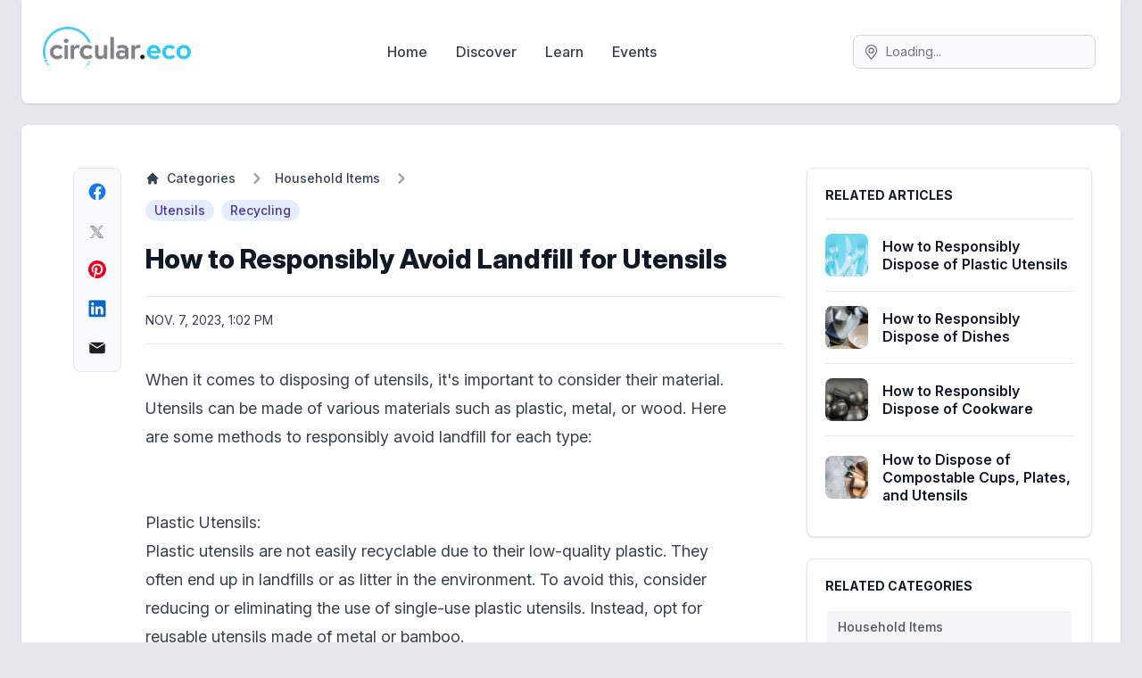

--- FILE ---
content_type: text/html; charset=utf-8
request_url: https://circular.eco/article/how-to-responsibly-avoid-landfill-for-utensils
body_size: 24885
content:
<!DOCTYPE html><html lang="en" class="h-full" data-critters-container><head>
  <meta charset="utf-8">
  <title>How to Responsibly Avoid Landfill for Utensils - Circular.eco</title>
  <base href="/">
  <meta name="viewport" content="width=device-width, initial-scale=1">
  <link rel="icon" type="image/x-icon" href="/assets/img/ico-blbk-270.png">
  <link rel="preconnect" href="https://fonts.gstatic.com">
  <!-- Tailwind Font -->
  <link rel="stylesheet" href="https://rsms.me/inter/inter.css">
  <!-- <link href="https://fonts.googleapis.com/css2?family=Roboto:wght@300;400;500&display=swap" rel="stylesheet"> -->
  <style type="text/css">@font-face{font-family:'Material Icons';font-style:normal;font-weight:400;src:url(https://fonts.gstatic.com/s/materialicons/v143/flUhRq6tzZclQEJ-Vdg-IuiaDsNc.woff2) format('woff2');}.material-icons{font-family:'Material Icons';font-weight:normal;font-style:normal;font-size:24px;line-height:1;letter-spacing:normal;text-transform:none;display:inline-block;white-space:nowrap;word-wrap:normal;direction:ltr;-webkit-font-feature-settings:'liga';-webkit-font-smoothing:antialiased;}</style>
  <!-- Mapbox Core -->
  <!-- <link href="https://api.mapbox.com/mapbox-gl-js/v2.7.0/mapbox-gl.css" rel="stylesheet">
  <script src="https://api.mapbox.com/mapbox-gl-js/v2.7.0/mapbox-gl.js"></script> -->
  <link href="https://api.mapbox.com/mapbox-gl-js/v3.2.0/mapbox-gl.css" rel="stylesheet">
  <script src="https://api.mapbox.com/mapbox-gl-js/v3.2.0/mapbox-gl.js" type="5516218bba94163fde0642a6-text/javascript"></script>
  <!-- Load the `mapbox-gl-geocoder` plugin. -->
  <script src="https://api.mapbox.com/mapbox-gl-js/plugins/mapbox-gl-geocoder/v5.0.0/mapbox-gl-geocoder.min.js" type="5516218bba94163fde0642a6-text/javascript"></script>
  <link rel="stylesheet" href="https://api.mapbox.com/mapbox-gl-js/plugins/mapbox-gl-geocoder/v5.0.0/mapbox-gl-geocoder.css" type="text/css">
  <script src="https://cdnjs.cloudflare.com/ajax/libs/flowbite/2.2.1/flowbite.min.js" type="5516218bba94163fde0642a6-text/javascript"></script>
  <!-- Google tag (gtag.js) -->
  <script async src="https://www.googletagmanager.com/gtag/js?id=G-J5NPZGF6R7" type="5516218bba94163fde0642a6-text/javascript"></script>
  <script type="5516218bba94163fde0642a6-text/javascript">
    window.dataLayer = window.dataLayer || [];
    function gtag() { dataLayer.push(arguments); }
    gtag('js', new Date()); gtag('config', 'G-J5NPZGF6R7');
  </script>

  <!-- Meta Pixel Code -->
  <script type="5516218bba94163fde0642a6-text/javascript">
    !function (f, b, e, v, n, t, s) {
      if (f.fbq) return; n = f.fbq = function () {
        n.callMethod ?
        n.callMethod.apply(n, arguments) : n.queue.push(arguments)
      };
      if (!f._fbq) f._fbq = n; n.push = n; n.loaded = !0; n.version = '2.0';
      n.queue = []; t = b.createElement(e); t.async = !0;
      t.src = v; s = b.getElementsByTagName(e)[0];
      s.parentNode.insertBefore(t, s)
    }(window, document, 'script',
      'https://connect.facebook.net/en_US/fbevents.js');
    fbq('init', '1408739433495527');
    fbq('track', 'PageView');
  </script>
  <noscript><img height="1" width="1" style="display:none" src="https://www.facebook.com/tr?id=1408739433495527&ev=PageView&noscript=1"></noscript>
  <!-- End Meta Pixel Code -->

<style>html{--mat-ripple-color:rgba(0, 0, 0, .1);--mat-option-selected-state-label-text-color:#3f51b5;--mat-option-label-text-color:rgba(0, 0, 0, .87);--mat-option-hover-state-layer-color:rgba(0, 0, 0, .04);--mat-option-focus-state-layer-color:rgba(0, 0, 0, .04);--mat-option-selected-state-layer-color:rgba(0, 0, 0, .04)}html{--mat-optgroup-label-text-color:rgba(0, 0, 0, .87)}html{--mat-full-pseudo-checkbox-selected-icon-color:#ff4081;--mat-full-pseudo-checkbox-selected-checkmark-color:#fafafa;--mat-full-pseudo-checkbox-unselected-icon-color:rgba(0, 0, 0, .54);--mat-full-pseudo-checkbox-disabled-selected-checkmark-color:#fafafa;--mat-full-pseudo-checkbox-disabled-unselected-icon-color:#b0b0b0;--mat-full-pseudo-checkbox-disabled-selected-icon-color:#b0b0b0;--mat-minimal-pseudo-checkbox-selected-checkmark-color:#ff4081;--mat-minimal-pseudo-checkbox-disabled-selected-checkmark-color:#b0b0b0}html{--mat-app-background-color:#fafafa;--mat-app-text-color:rgba(0, 0, 0, .87)}html{--mat-option-label-text-font:Roboto, sans-serif;--mat-option-label-text-line-height:24px;--mat-option-label-text-size:16px;--mat-option-label-text-tracking:.03125em;--mat-option-label-text-weight:400;--mat-optgroup-label-text-font:Roboto, sans-serif;--mat-optgroup-label-text-line-height:24px;--mat-optgroup-label-text-size:16px;--mat-optgroup-label-text-tracking:.03125em;--mat-optgroup-label-text-weight:400;--mdc-elevated-card-container-shape:4px;--mdc-outlined-card-container-shape:4px;--mdc-outlined-card-outline-width:1px;--mdc-elevated-card-container-color:white;--mdc-elevated-card-container-elevation:0px 2px 1px -1px rgba(0, 0, 0, .2), 0px 1px 1px 0px rgba(0, 0, 0, .14), 0px 1px 3px 0px rgba(0, 0, 0, .12);--mdc-outlined-card-container-color:white;--mdc-outlined-card-outline-color:rgba(0, 0, 0, .12);--mdc-outlined-card-container-elevation:0px 0px 0px 0px rgba(0, 0, 0, .2), 0px 0px 0px 0px rgba(0, 0, 0, .14), 0px 0px 0px 0px rgba(0, 0, 0, .12);--mat-card-subtitle-text-color:rgba(0, 0, 0, .54);--mat-card-title-text-font:Roboto, sans-serif;--mat-card-title-text-line-height:32px;--mat-card-title-text-size:20px;--mat-card-title-text-tracking:.0125em;--mat-card-title-text-weight:500;--mat-card-subtitle-text-font:Roboto, sans-serif;--mat-card-subtitle-text-line-height:22px;--mat-card-subtitle-text-size:14px;--mat-card-subtitle-text-tracking:.0071428571em;--mat-card-subtitle-text-weight:500;--mdc-linear-progress-active-indicator-height:4px;--mdc-linear-progress-track-height:4px;--mdc-linear-progress-track-shape:0}html{--mdc-plain-tooltip-container-shape:4px;--mdc-plain-tooltip-supporting-text-line-height:16px;--mdc-plain-tooltip-container-color:#616161;--mdc-plain-tooltip-supporting-text-color:#fff;--mdc-plain-tooltip-supporting-text-font:Roboto, sans-serif;--mdc-plain-tooltip-supporting-text-size:12px;--mdc-plain-tooltip-supporting-text-weight:400;--mdc-plain-tooltip-supporting-text-tracking:.0333333333em;--mdc-filled-text-field-active-indicator-height:1px;--mdc-filled-text-field-focus-active-indicator-height:2px;--mdc-filled-text-field-container-shape:4px;--mdc-outlined-text-field-outline-width:1px;--mdc-outlined-text-field-focus-outline-width:2px;--mdc-outlined-text-field-container-shape:4px;--mdc-filled-text-field-caret-color:#3f51b5;--mdc-filled-text-field-focus-active-indicator-color:#3f51b5;--mdc-filled-text-field-focus-label-text-color:rgba(63, 81, 181, .87);--mdc-filled-text-field-container-color:whitesmoke;--mdc-filled-text-field-disabled-container-color:#fafafa;--mdc-filled-text-field-label-text-color:rgba(0, 0, 0, .6);--mdc-filled-text-field-disabled-label-text-color:rgba(0, 0, 0, .38);--mdc-filled-text-field-input-text-color:rgba(0, 0, 0, .87);--mdc-filled-text-field-disabled-input-text-color:rgba(0, 0, 0, .38);--mdc-filled-text-field-input-text-placeholder-color:rgba(0, 0, 0, .6);--mdc-filled-text-field-error-focus-label-text-color:#f44336;--mdc-filled-text-field-error-label-text-color:#f44336;--mdc-filled-text-field-error-caret-color:#f44336;--mdc-filled-text-field-active-indicator-color:rgba(0, 0, 0, .42);--mdc-filled-text-field-disabled-active-indicator-color:rgba(0, 0, 0, .06);--mdc-filled-text-field-hover-active-indicator-color:rgba(0, 0, 0, .87);--mdc-filled-text-field-error-active-indicator-color:#f44336;--mdc-filled-text-field-error-focus-active-indicator-color:#f44336;--mdc-filled-text-field-error-hover-active-indicator-color:#f44336;--mdc-outlined-text-field-caret-color:#3f51b5;--mdc-outlined-text-field-focus-outline-color:#3f51b5;--mdc-outlined-text-field-focus-label-text-color:rgba(63, 81, 181, .87);--mdc-outlined-text-field-label-text-color:rgba(0, 0, 0, .6);--mdc-outlined-text-field-disabled-label-text-color:rgba(0, 0, 0, .38);--mdc-outlined-text-field-input-text-color:rgba(0, 0, 0, .87);--mdc-outlined-text-field-disabled-input-text-color:rgba(0, 0, 0, .38);--mdc-outlined-text-field-input-text-placeholder-color:rgba(0, 0, 0, .6);--mdc-outlined-text-field-error-caret-color:#f44336;--mdc-outlined-text-field-error-focus-label-text-color:#f44336;--mdc-outlined-text-field-error-label-text-color:#f44336;--mdc-outlined-text-field-outline-color:rgba(0, 0, 0, .38);--mdc-outlined-text-field-disabled-outline-color:rgba(0, 0, 0, .06);--mdc-outlined-text-field-hover-outline-color:rgba(0, 0, 0, .87);--mdc-outlined-text-field-error-focus-outline-color:#f44336;--mdc-outlined-text-field-error-hover-outline-color:#f44336;--mdc-outlined-text-field-error-outline-color:#f44336;--mat-form-field-focus-select-arrow-color:rgba(63, 81, 181, .87);--mat-form-field-disabled-input-text-placeholder-color:rgba(0, 0, 0, .38);--mat-form-field-state-layer-color:rgba(0, 0, 0, .87);--mat-form-field-error-text-color:#f44336;--mat-form-field-select-option-text-color:inherit;--mat-form-field-select-disabled-option-text-color:GrayText;--mat-form-field-enabled-select-arrow-color:rgba(0, 0, 0, .54);--mat-form-field-disabled-select-arrow-color:rgba(0, 0, 0, .38);--mat-form-field-hover-state-layer-opacity:.04;--mat-form-field-focus-state-layer-opacity:.12}html{--mat-form-field-container-height:56px;--mat-form-field-filled-label-display:block;--mat-form-field-container-vertical-padding:16px;--mat-form-field-filled-with-label-container-padding-top:24px;--mat-form-field-filled-with-label-container-padding-bottom:8px;--mdc-filled-text-field-label-text-font:Roboto, sans-serif;--mdc-filled-text-field-label-text-size:16px;--mdc-filled-text-field-label-text-tracking:.03125em;--mdc-filled-text-field-label-text-weight:400;--mdc-outlined-text-field-label-text-font:Roboto, sans-serif;--mdc-outlined-text-field-label-text-size:16px;--mdc-outlined-text-field-label-text-tracking:.03125em;--mdc-outlined-text-field-label-text-weight:400;--mat-form-field-container-text-font:Roboto, sans-serif;--mat-form-field-container-text-line-height:24px;--mat-form-field-container-text-size:16px;--mat-form-field-container-text-tracking:.03125em;--mat-form-field-container-text-weight:400;--mat-form-field-outlined-label-text-populated-size:16px;--mat-form-field-subscript-text-font:Roboto, sans-serif;--mat-form-field-subscript-text-line-height:20px;--mat-form-field-subscript-text-size:12px;--mat-form-field-subscript-text-tracking:.0333333333em;--mat-form-field-subscript-text-weight:400;--mat-select-panel-background-color:white;--mat-select-enabled-trigger-text-color:rgba(0, 0, 0, .87);--mat-select-disabled-trigger-text-color:rgba(0, 0, 0, .38);--mat-select-placeholder-text-color:rgba(0, 0, 0, .6);--mat-select-enabled-arrow-color:rgba(0, 0, 0, .54);--mat-select-disabled-arrow-color:rgba(0, 0, 0, .38);--mat-select-focused-arrow-color:rgba(63, 81, 181, .87);--mat-select-invalid-arrow-color:rgba(244, 67, 54, .87)}html{--mat-select-trigger-text-font:Roboto, sans-serif;--mat-select-trigger-text-line-height:24px;--mat-select-trigger-text-size:16px;--mat-select-trigger-text-tracking:.03125em;--mat-select-trigger-text-weight:400;--mat-autocomplete-background-color:white;--mdc-dialog-container-elevation-shadow:0px 11px 15px -7px rgba(0, 0, 0, .2), 0px 24px 38px 3px rgba(0, 0, 0, .14), 0px 9px 46px 8px rgba(0, 0, 0, .12);--mdc-dialog-container-shadow-color:#000;--mdc-dialog-container-shape:4px;--mdc-dialog-container-color:white;--mdc-dialog-subhead-color:rgba(0, 0, 0, .87);--mdc-dialog-supporting-text-color:rgba(0, 0, 0, .6);--mdc-dialog-subhead-font:Roboto, sans-serif;--mdc-dialog-subhead-line-height:32px;--mdc-dialog-subhead-size:20px;--mdc-dialog-subhead-weight:500;--mdc-dialog-subhead-tracking:.0125em;--mdc-dialog-supporting-text-font:Roboto, sans-serif;--mdc-dialog-supporting-text-line-height:24px;--mdc-dialog-supporting-text-size:16px;--mdc-dialog-supporting-text-weight:400;--mdc-dialog-supporting-text-tracking:.03125em}html{--mdc-radio-disabled-selected-icon-opacity:.38;--mdc-radio-disabled-unselected-icon-opacity:.38;--mdc-radio-state-layer-size:40px}html{--mdc-radio-state-layer-size:40px}html{--mat-slider-value-indicator-width:auto;--mat-slider-value-indicator-height:32px;--mat-slider-value-indicator-caret-display:block;--mat-slider-value-indicator-border-radius:4px;--mat-slider-value-indicator-padding:0 12px;--mat-slider-value-indicator-text-transform:none;--mat-slider-value-indicator-container-transform:translateX(-50%);--mdc-slider-active-track-height:6px;--mdc-slider-active-track-shape:9999px;--mdc-slider-handle-height:20px;--mdc-slider-handle-shape:50%;--mdc-slider-handle-width:20px;--mdc-slider-inactive-track-height:4px;--mdc-slider-inactive-track-shape:9999px;--mdc-slider-with-overlap-handle-outline-width:1px;--mdc-slider-with-tick-marks-active-container-opacity:.6;--mdc-slider-with-tick-marks-container-shape:50%;--mdc-slider-with-tick-marks-container-size:2px;--mdc-slider-with-tick-marks-inactive-container-opacity:.6;--mdc-slider-handle-color:#3f51b5;--mdc-slider-focus-handle-color:#3f51b5;--mdc-slider-hover-handle-color:#3f51b5;--mdc-slider-active-track-color:#3f51b5;--mdc-slider-inactive-track-color:#3f51b5;--mdc-slider-with-tick-marks-inactive-container-color:#3f51b5;--mdc-slider-with-tick-marks-active-container-color:white;--mdc-slider-disabled-active-track-color:#000;--mdc-slider-disabled-handle-color:#000;--mdc-slider-disabled-inactive-track-color:#000;--mdc-slider-label-container-color:#000;--mdc-slider-label-label-text-color:#fff;--mdc-slider-with-overlap-handle-outline-color:#fff;--mdc-slider-with-tick-marks-disabled-container-color:#000;--mdc-slider-handle-elevation:0px 2px 1px -1px rgba(0, 0, 0, .2), 0px 1px 1px 0px rgba(0, 0, 0, .14), 0px 1px 3px 0px rgba(0, 0, 0, .12);--mat-slider-ripple-color:#3f51b5;--mat-slider-hover-state-layer-color:rgba(63, 81, 181, .05);--mat-slider-focus-state-layer-color:rgba(63, 81, 181, .2);--mat-slider-value-indicator-opacity:.6}html{--mdc-slider-label-label-text-font:Roboto, sans-serif;--mdc-slider-label-label-text-size:14px;--mdc-slider-label-label-text-line-height:22px;--mdc-slider-label-label-text-tracking:.0071428571em;--mdc-slider-label-label-text-weight:500;--mat-menu-container-shape:4px;--mat-menu-item-label-text-color:rgba(0, 0, 0, .87);--mat-menu-item-icon-color:rgba(0, 0, 0, .87);--mat-menu-item-hover-state-layer-color:rgba(0, 0, 0, .04);--mat-menu-item-focus-state-layer-color:rgba(0, 0, 0, .04);--mat-menu-container-color:white;--mat-menu-item-label-text-font:Roboto, sans-serif;--mat-menu-item-label-text-size:16px;--mat-menu-item-label-text-tracking:.03125em;--mat-menu-item-label-text-line-height:24px;--mat-menu-item-label-text-weight:400;--mdc-list-list-item-container-shape:0;--mdc-list-list-item-leading-avatar-shape:50%;--mdc-list-list-item-container-color:transparent;--mdc-list-list-item-selected-container-color:transparent;--mdc-list-list-item-leading-avatar-color:transparent;--mdc-list-list-item-leading-icon-size:24px;--mdc-list-list-item-leading-avatar-size:40px;--mdc-list-list-item-trailing-icon-size:24px;--mdc-list-list-item-disabled-state-layer-color:transparent;--mdc-list-list-item-disabled-state-layer-opacity:0;--mdc-list-list-item-disabled-label-text-opacity:.38;--mdc-list-list-item-disabled-leading-icon-opacity:.38;--mdc-list-list-item-disabled-trailing-icon-opacity:.38;--mdc-list-list-item-label-text-color:rgba(0, 0, 0, .87);--mdc-list-list-item-supporting-text-color:rgba(0, 0, 0, .54);--mdc-list-list-item-leading-icon-color:rgba(0, 0, 0, .38);--mdc-list-list-item-trailing-supporting-text-color:rgba(0, 0, 0, .38);--mdc-list-list-item-trailing-icon-color:rgba(0, 0, 0, .38);--mdc-list-list-item-selected-trailing-icon-color:rgba(0, 0, 0, .38);--mdc-list-list-item-disabled-label-text-color:black;--mdc-list-list-item-disabled-leading-icon-color:black;--mdc-list-list-item-disabled-trailing-icon-color:black;--mdc-list-list-item-hover-label-text-color:rgba(0, 0, 0, .87);--mdc-list-list-item-hover-leading-icon-color:rgba(0, 0, 0, .38);--mdc-list-list-item-hover-trailing-icon-color:rgba(0, 0, 0, .38);--mdc-list-list-item-focus-label-text-color:rgba(0, 0, 0, .87);--mdc-list-list-item-hover-state-layer-color:black;--mdc-list-list-item-hover-state-layer-opacity:.04;--mdc-list-list-item-focus-state-layer-color:black;--mdc-list-list-item-focus-state-layer-opacity:.12}html{--mdc-list-list-item-one-line-container-height:48px;--mdc-list-list-item-two-line-container-height:64px;--mdc-list-list-item-three-line-container-height:88px}html{--mdc-list-list-item-label-text-font:Roboto, sans-serif;--mdc-list-list-item-label-text-line-height:24px;--mdc-list-list-item-label-text-size:16px;--mdc-list-list-item-label-text-tracking:.03125em;--mdc-list-list-item-label-text-weight:400;--mdc-list-list-item-supporting-text-font:Roboto, sans-serif;--mdc-list-list-item-supporting-text-line-height:20px;--mdc-list-list-item-supporting-text-size:14px;--mdc-list-list-item-supporting-text-tracking:.0178571429em;--mdc-list-list-item-supporting-text-weight:400;--mdc-list-list-item-trailing-supporting-text-font:Roboto, sans-serif;--mdc-list-list-item-trailing-supporting-text-line-height:20px;--mdc-list-list-item-trailing-supporting-text-size:12px;--mdc-list-list-item-trailing-supporting-text-tracking:.0333333333em;--mdc-list-list-item-trailing-supporting-text-weight:400}html{--mat-paginator-container-text-color:rgba(0, 0, 0, .87);--mat-paginator-container-background-color:white;--mat-paginator-enabled-icon-color:rgba(0, 0, 0, .54);--mat-paginator-disabled-icon-color:rgba(0, 0, 0, .12);--mat-paginator-container-size:56px}html{--mat-paginator-container-text-font:Roboto, sans-serif;--mat-paginator-container-text-line-height:20px;--mat-paginator-container-text-size:12px;--mat-paginator-container-text-tracking:.0333333333em;--mat-paginator-container-text-weight:400;--mat-paginator-select-trigger-text-size:12px;--mdc-tab-indicator-active-indicator-height:2px;--mdc-tab-indicator-active-indicator-shape:0;--mdc-secondary-navigation-tab-container-height:48px;--mat-tab-header-divider-color:transparent;--mat-tab-header-divider-height:0}html{--mdc-checkbox-disabled-selected-checkmark-color:#fff;--mdc-checkbox-selected-focus-state-layer-opacity:.16;--mdc-checkbox-selected-hover-state-layer-opacity:.04;--mdc-checkbox-selected-pressed-state-layer-opacity:.16;--mdc-checkbox-unselected-focus-state-layer-opacity:.16;--mdc-checkbox-unselected-hover-state-layer-opacity:.04;--mdc-checkbox-unselected-pressed-state-layer-opacity:.16;--mdc-checkbox-disabled-selected-icon-color:rgba(0, 0, 0, .38);--mdc-checkbox-disabled-unselected-icon-color:rgba(0, 0, 0, .38);--mdc-checkbox-selected-checkmark-color:#fff;--mdc-checkbox-selected-focus-icon-color:#ff4081;--mdc-checkbox-selected-hover-icon-color:#ff4081;--mdc-checkbox-selected-icon-color:#ff4081;--mdc-checkbox-selected-pressed-icon-color:#ff4081;--mdc-checkbox-unselected-focus-icon-color:#212121;--mdc-checkbox-unselected-hover-icon-color:#212121;--mdc-checkbox-unselected-icon-color:rgba(0, 0, 0, .54);--mdc-checkbox-unselected-pressed-icon-color:rgba(0, 0, 0, .54);--mdc-checkbox-selected-focus-state-layer-color:#ff4081;--mdc-checkbox-selected-hover-state-layer-color:#ff4081;--mdc-checkbox-selected-pressed-state-layer-color:#ff4081;--mdc-checkbox-unselected-focus-state-layer-color:black;--mdc-checkbox-unselected-hover-state-layer-color:black;--mdc-checkbox-unselected-pressed-state-layer-color:black}html{--mdc-checkbox-state-layer-size:40px}html{--mdc-text-button-container-shape:4px;--mdc-text-button-keep-touch-target:false;--mdc-filled-button-container-shape:4px;--mdc-filled-button-keep-touch-target:false;--mdc-protected-button-container-shape:4px;--mdc-protected-button-keep-touch-target:false;--mdc-outlined-button-keep-touch-target:false;--mdc-outlined-button-outline-width:1px;--mdc-outlined-button-container-shape:4px;--mdc-text-button-label-text-color:#000;--mdc-text-button-disabled-label-text-color:rgba(0, 0, 0, .38);--mat-text-button-state-layer-color:#000;--mat-text-button-disabled-state-layer-color:#000;--mat-text-button-ripple-color:rgba(0, 0, 0, .1);--mat-text-button-hover-state-layer-opacity:.04;--mat-text-button-focus-state-layer-opacity:.12;--mat-text-button-pressed-state-layer-opacity:.12;--mdc-filled-button-container-color:white;--mdc-filled-button-label-text-color:#000;--mdc-filled-button-disabled-container-color:rgba(0, 0, 0, .12);--mdc-filled-button-disabled-label-text-color:rgba(0, 0, 0, .38);--mat-filled-button-state-layer-color:#000;--mat-filled-button-disabled-state-layer-color:#000;--mat-filled-button-ripple-color:rgba(0, 0, 0, .1);--mat-filled-button-hover-state-layer-opacity:.04;--mat-filled-button-focus-state-layer-opacity:.12;--mat-filled-button-pressed-state-layer-opacity:.12;--mdc-protected-button-container-color:white;--mdc-protected-button-label-text-color:#000;--mdc-protected-button-disabled-container-color:rgba(0, 0, 0, .12);--mdc-protected-button-disabled-label-text-color:rgba(0, 0, 0, .38);--mdc-protected-button-container-elevation-shadow:0px 3px 1px -2px rgba(0, 0, 0, .2), 0px 2px 2px 0px rgba(0, 0, 0, .14), 0px 1px 5px 0px rgba(0, 0, 0, .12);--mdc-protected-button-disabled-container-elevation-shadow:0px 0px 0px 0px rgba(0, 0, 0, .2), 0px 0px 0px 0px rgba(0, 0, 0, .14), 0px 0px 0px 0px rgba(0, 0, 0, .12);--mdc-protected-button-focus-container-elevation-shadow:0px 2px 4px -1px rgba(0, 0, 0, .2), 0px 4px 5px 0px rgba(0, 0, 0, .14), 0px 1px 10px 0px rgba(0, 0, 0, .12);--mdc-protected-button-hover-container-elevation-shadow:0px 2px 4px -1px rgba(0, 0, 0, .2), 0px 4px 5px 0px rgba(0, 0, 0, .14), 0px 1px 10px 0px rgba(0, 0, 0, .12);--mdc-protected-button-pressed-container-elevation-shadow:0px 5px 5px -3px rgba(0, 0, 0, .2), 0px 8px 10px 1px rgba(0, 0, 0, .14), 0px 3px 14px 2px rgba(0, 0, 0, .12);--mdc-protected-button-container-shadow-color:#000;--mat-protected-button-state-layer-color:#000;--mat-protected-button-disabled-state-layer-color:#000;--mat-protected-button-ripple-color:rgba(0, 0, 0, .1);--mat-protected-button-hover-state-layer-opacity:.04;--mat-protected-button-focus-state-layer-opacity:.12;--mat-protected-button-pressed-state-layer-opacity:.12;--mdc-outlined-button-disabled-outline-color:rgba(0, 0, 0, .12);--mdc-outlined-button-disabled-label-text-color:rgba(0, 0, 0, .38);--mdc-outlined-button-label-text-color:#000;--mdc-outlined-button-outline-color:rgba(0, 0, 0, .12);--mat-outlined-button-state-layer-color:#000;--mat-outlined-button-disabled-state-layer-color:#000;--mat-outlined-button-ripple-color:rgba(0, 0, 0, .1);--mat-outlined-button-hover-state-layer-opacity:.04;--mat-outlined-button-focus-state-layer-opacity:.12;--mat-outlined-button-pressed-state-layer-opacity:.12}html{--mdc-text-button-container-height:36px;--mdc-filled-button-container-height:36px;--mdc-outlined-button-container-height:36px;--mdc-protected-button-container-height:36px;--mdc-text-button-label-text-font:Roboto, sans-serif;--mdc-text-button-label-text-size:14px;--mdc-text-button-label-text-tracking:.0892857143em;--mdc-text-button-label-text-weight:500;--mdc-text-button-label-text-transform:none;--mdc-filled-button-label-text-font:Roboto, sans-serif;--mdc-filled-button-label-text-size:14px;--mdc-filled-button-label-text-tracking:.0892857143em;--mdc-filled-button-label-text-weight:500;--mdc-filled-button-label-text-transform:none;--mdc-outlined-button-label-text-font:Roboto, sans-serif;--mdc-outlined-button-label-text-size:14px;--mdc-outlined-button-label-text-tracking:.0892857143em;--mdc-outlined-button-label-text-weight:500;--mdc-outlined-button-label-text-transform:none;--mdc-protected-button-label-text-font:Roboto, sans-serif;--mdc-protected-button-label-text-size:14px;--mdc-protected-button-label-text-tracking:.0892857143em;--mdc-protected-button-label-text-weight:500;--mdc-protected-button-label-text-transform:none;--mdc-icon-button-state-layer-size:48px;--mdc-icon-button-icon-size:24px;--mdc-icon-button-icon-color:inherit;--mdc-icon-button-disabled-icon-color:rgba(0, 0, 0, .38);--mat-icon-button-state-layer-color:#000;--mat-icon-button-disabled-state-layer-color:#000;--mat-icon-button-ripple-color:rgba(0, 0, 0, .1);--mat-icon-button-hover-state-layer-opacity:.04;--mat-icon-button-focus-state-layer-opacity:.12;--mat-icon-button-pressed-state-layer-opacity:.12}html{--mdc-fab-container-shape:50%;--mdc-fab-icon-size:24px;--mdc-fab-container-color:white;--mdc-fab-container-elevation-shadow:0px 3px 5px -1px rgba(0, 0, 0, .2), 0px 6px 10px 0px rgba(0, 0, 0, .14), 0px 1px 18px 0px rgba(0, 0, 0, .12);--mdc-fab-focus-container-elevation-shadow:0px 5px 5px -3px rgba(0, 0, 0, .2), 0px 8px 10px 1px rgba(0, 0, 0, .14), 0px 3px 14px 2px rgba(0, 0, 0, .12);--mdc-fab-hover-container-elevation-shadow:0px 5px 5px -3px rgba(0, 0, 0, .2), 0px 8px 10px 1px rgba(0, 0, 0, .14), 0px 3px 14px 2px rgba(0, 0, 0, .12);--mdc-fab-pressed-container-elevation-shadow:0px 7px 8px -4px rgba(0, 0, 0, .2), 0px 12px 17px 2px rgba(0, 0, 0, .14), 0px 5px 22px 4px rgba(0, 0, 0, .12);--mdc-fab-container-shadow-color:#000;--mat-fab-foreground-color:black;--mat-fab-state-layer-color:#000;--mat-fab-disabled-state-layer-color:#000;--mat-fab-ripple-color:rgba(0, 0, 0, .1);--mat-fab-hover-state-layer-opacity:.04;--mat-fab-focus-state-layer-opacity:.12;--mat-fab-pressed-state-layer-opacity:.12;--mat-fab-disabled-state-container-color:rgba(0, 0, 0, .12);--mat-fab-disabled-state-foreground-color:rgba(0, 0, 0, .38);--mdc-extended-fab-container-elevation-shadow:0px 3px 5px -1px rgba(0, 0, 0, .2), 0px 6px 10px 0px rgba(0, 0, 0, .14), 0px 1px 18px 0px rgba(0, 0, 0, .12);--mdc-extended-fab-focus-container-elevation-shadow:0px 5px 5px -3px rgba(0, 0, 0, .2), 0px 8px 10px 1px rgba(0, 0, 0, .14), 0px 3px 14px 2px rgba(0, 0, 0, .12);--mdc-extended-fab-hover-container-elevation-shadow:0px 5px 5px -3px rgba(0, 0, 0, .2), 0px 8px 10px 1px rgba(0, 0, 0, .14), 0px 3px 14px 2px rgba(0, 0, 0, .12);--mdc-extended-fab-pressed-container-elevation-shadow:0px 7px 8px -4px rgba(0, 0, 0, .2), 0px 12px 17px 2px rgba(0, 0, 0, .14), 0px 5px 22px 4px rgba(0, 0, 0, .12);--mdc-extended-fab-container-shadow-color:#000}html{--mdc-extended-fab-label-text-font:Roboto, sans-serif;--mdc-extended-fab-label-text-size:14px;--mdc-extended-fab-label-text-tracking:.0892857143em;--mdc-extended-fab-label-text-weight:500;--mdc-snackbar-container-shape:4px;--mdc-snackbar-container-color:#333333;--mdc-snackbar-supporting-text-color:rgba(255, 255, 255, .87);--mat-snack-bar-button-color:#ff4081;--mdc-snackbar-supporting-text-font:Roboto, sans-serif;--mdc-snackbar-supporting-text-line-height:20px;--mdc-snackbar-supporting-text-size:14px;--mdc-snackbar-supporting-text-weight:400;--mat-table-row-item-outline-width:1px;--mat-table-background-color:white;--mat-table-header-headline-color:rgba(0, 0, 0, .87);--mat-table-row-item-label-text-color:rgba(0, 0, 0, .87);--mat-table-row-item-outline-color:rgba(0, 0, 0, .12);--mat-table-header-container-height:56px;--mat-table-footer-container-height:52px;--mat-table-row-item-container-height:52px;--mat-table-header-headline-font:Roboto, sans-serif;--mat-table-header-headline-line-height:22px;--mat-table-header-headline-size:14px;--mat-table-header-headline-weight:500;--mat-table-header-headline-tracking:.0071428571em;--mat-table-row-item-label-text-font:Roboto, sans-serif;--mat-table-row-item-label-text-line-height:20px;--mat-table-row-item-label-text-size:14px;--mat-table-row-item-label-text-weight:400;--mat-table-row-item-label-text-tracking:.0178571429em;--mat-table-footer-supporting-text-font:Roboto, sans-serif;--mat-table-footer-supporting-text-line-height:20px;--mat-table-footer-supporting-text-size:14px;--mat-table-footer-supporting-text-weight:400;--mat-table-footer-supporting-text-tracking:.0178571429em;--mdc-circular-progress-active-indicator-width:4px;--mdc-circular-progress-size:48px;--mdc-circular-progress-active-indicator-color:#3f51b5}html{--mat-badge-background-color:#3f51b5;--mat-badge-text-color:white;--mat-badge-disabled-state-background-color:#b9b9b9;--mat-badge-disabled-state-text-color:rgba(0, 0, 0, .38)}html{--mat-badge-text-font:Roboto, sans-serif;--mat-badge-text-size:12px;--mat-badge-text-weight:600;--mat-badge-small-size-text-size:9px;--mat-badge-large-size-text-size:24px;--mat-bottom-sheet-container-shape:4px;--mat-bottom-sheet-container-text-color:rgba(0, 0, 0, .87);--mat-bottom-sheet-container-background-color:white;--mat-bottom-sheet-container-text-font:Roboto, sans-serif;--mat-bottom-sheet-container-text-line-height:20px;--mat-bottom-sheet-container-text-size:14px;--mat-bottom-sheet-container-text-tracking:.0178571429em;--mat-bottom-sheet-container-text-weight:400;--mat-legacy-button-toggle-height:36px;--mat-legacy-button-toggle-shape:2px;--mat-legacy-button-toggle-focus-state-layer-opacity:1;--mat-standard-button-toggle-shape:4px;--mat-standard-button-toggle-hover-state-layer-opacity:.04;--mat-standard-button-toggle-focus-state-layer-opacity:.12;--mat-legacy-button-toggle-text-color:rgba(0, 0, 0, .38);--mat-legacy-button-toggle-state-layer-color:rgba(0, 0, 0, .12);--mat-legacy-button-toggle-selected-state-text-color:rgba(0, 0, 0, .54);--mat-legacy-button-toggle-selected-state-background-color:#e0e0e0;--mat-legacy-button-toggle-disabled-state-text-color:rgba(0, 0, 0, .26);--mat-legacy-button-toggle-disabled-state-background-color:#eeeeee;--mat-legacy-button-toggle-disabled-selected-state-background-color:#bdbdbd;--mat-standard-button-toggle-text-color:rgba(0, 0, 0, .87);--mat-standard-button-toggle-background-color:white;--mat-standard-button-toggle-state-layer-color:black;--mat-standard-button-toggle-selected-state-background-color:#e0e0e0;--mat-standard-button-toggle-selected-state-text-color:rgba(0, 0, 0, .87);--mat-standard-button-toggle-disabled-state-text-color:rgba(0, 0, 0, .26);--mat-standard-button-toggle-disabled-state-background-color:white;--mat-standard-button-toggle-disabled-selected-state-text-color:rgba(0, 0, 0, .87);--mat-standard-button-toggle-disabled-selected-state-background-color:#bdbdbd;--mat-standard-button-toggle-divider-color:#e0e0e0;--mat-standard-button-toggle-height:48px;--mat-legacy-button-toggle-text-font:Roboto, sans-serif;--mat-standard-button-toggle-text-font:Roboto, sans-serif;--mat-datepicker-calendar-date-selected-state-text-color:white;--mat-datepicker-calendar-date-selected-state-background-color:#3f51b5;--mat-datepicker-calendar-date-selected-disabled-state-background-color:rgba(63, 81, 181, .4);--mat-datepicker-calendar-date-today-selected-state-outline-color:white;--mat-datepicker-calendar-date-focus-state-background-color:rgba(63, 81, 181, .3);--mat-datepicker-calendar-date-hover-state-background-color:rgba(63, 81, 181, .3);--mat-datepicker-toggle-active-state-icon-color:#3f51b5;--mat-datepicker-calendar-date-in-range-state-background-color:rgba(63, 81, 181, .2);--mat-datepicker-calendar-date-in-comparison-range-state-background-color:rgba(249, 171, 0, .2);--mat-datepicker-calendar-date-in-overlap-range-state-background-color:#a8dab5;--mat-datepicker-calendar-date-in-overlap-range-selected-state-background-color:#46a35e;--mat-datepicker-toggle-icon-color:rgba(0, 0, 0, .54);--mat-datepicker-calendar-body-label-text-color:rgba(0, 0, 0, .54);--mat-datepicker-calendar-period-button-icon-color:rgba(0, 0, 0, .54);--mat-datepicker-calendar-navigation-button-icon-color:rgba(0, 0, 0, .54);--mat-datepicker-calendar-header-divider-color:rgba(0, 0, 0, .12);--mat-datepicker-calendar-header-text-color:rgba(0, 0, 0, .54);--mat-datepicker-calendar-date-today-outline-color:rgba(0, 0, 0, .38);--mat-datepicker-calendar-date-today-disabled-state-outline-color:rgba(0, 0, 0, .18);--mat-datepicker-calendar-date-text-color:rgba(0, 0, 0, .87);--mat-datepicker-calendar-date-outline-color:transparent;--mat-datepicker-calendar-date-disabled-state-text-color:rgba(0, 0, 0, .38);--mat-datepicker-calendar-date-preview-state-outline-color:rgba(0, 0, 0, .24);--mat-datepicker-range-input-separator-color:rgba(0, 0, 0, .87);--mat-datepicker-range-input-disabled-state-separator-color:rgba(0, 0, 0, .38);--mat-datepicker-range-input-disabled-state-text-color:rgba(0, 0, 0, .38);--mat-datepicker-calendar-container-background-color:white;--mat-datepicker-calendar-container-text-color:rgba(0, 0, 0, .87)}html{--mat-datepicker-calendar-text-font:Roboto, sans-serif;--mat-datepicker-calendar-text-size:13px;--mat-datepicker-calendar-body-label-text-size:14px;--mat-datepicker-calendar-body-label-text-weight:500;--mat-datepicker-calendar-period-button-text-size:14px;--mat-datepicker-calendar-period-button-text-weight:500;--mat-datepicker-calendar-header-text-size:11px;--mat-datepicker-calendar-header-text-weight:400;--mat-divider-width:1px;--mat-divider-color:rgba(0, 0, 0, .12);--mat-expansion-container-shape:4px;--mat-expansion-container-background-color:white;--mat-expansion-container-text-color:rgba(0, 0, 0, .87);--mat-expansion-actions-divider-color:rgba(0, 0, 0, .12);--mat-expansion-header-hover-state-layer-color:rgba(0, 0, 0, .04);--mat-expansion-header-focus-state-layer-color:rgba(0, 0, 0, .04);--mat-expansion-header-disabled-state-text-color:rgba(0, 0, 0, .26);--mat-expansion-header-text-color:rgba(0, 0, 0, .87);--mat-expansion-header-description-color:rgba(0, 0, 0, .54);--mat-expansion-header-indicator-color:rgba(0, 0, 0, .54);--mat-expansion-header-collapsed-state-height:48px;--mat-expansion-header-expanded-state-height:64px;--mat-expansion-header-text-font:Roboto, sans-serif;--mat-expansion-header-text-size:14px;--mat-expansion-header-text-weight:500;--mat-expansion-header-text-line-height:inherit;--mat-expansion-header-text-tracking:inherit;--mat-expansion-container-text-font:Roboto, sans-serif;--mat-expansion-container-text-line-height:20px;--mat-expansion-container-text-size:14px;--mat-expansion-container-text-tracking:.0178571429em;--mat-expansion-container-text-weight:400;--mat-grid-list-tile-header-primary-text-size:14px;--mat-grid-list-tile-header-secondary-text-size:12px;--mat-grid-list-tile-footer-primary-text-size:14px;--mat-grid-list-tile-footer-secondary-text-size:12px;--mat-icon-color:inherit}html{--mat-sidenav-container-shape:0;--mat-sidenav-container-divider-color:rgba(0, 0, 0, .12);--mat-sidenav-container-background-color:white;--mat-sidenav-container-text-color:rgba(0, 0, 0, .87);--mat-sidenav-content-background-color:#fafafa;--mat-sidenav-content-text-color:rgba(0, 0, 0, .87);--mat-sidenav-scrim-color:rgba(0, 0, 0, .6);--mat-stepper-header-icon-foreground-color:white;--mat-stepper-header-selected-state-icon-background-color:#3f51b5;--mat-stepper-header-selected-state-icon-foreground-color:white;--mat-stepper-header-done-state-icon-background-color:#3f51b5;--mat-stepper-header-done-state-icon-foreground-color:white;--mat-stepper-header-edit-state-icon-background-color:#3f51b5;--mat-stepper-header-edit-state-icon-foreground-color:white;--mat-stepper-container-color:white;--mat-stepper-line-color:rgba(0, 0, 0, .12);--mat-stepper-header-hover-state-layer-color:rgba(0, 0, 0, .04);--mat-stepper-header-focus-state-layer-color:rgba(0, 0, 0, .04);--mat-stepper-header-label-text-color:rgba(0, 0, 0, .54);--mat-stepper-header-optional-label-text-color:rgba(0, 0, 0, .54);--mat-stepper-header-selected-state-label-text-color:rgba(0, 0, 0, .87);--mat-stepper-header-error-state-label-text-color:#f44336;--mat-stepper-header-icon-background-color:rgba(0, 0, 0, .54);--mat-stepper-header-error-state-icon-foreground-color:#f44336;--mat-stepper-header-error-state-icon-background-color:transparent}html{--mat-stepper-header-height:72px;--mat-stepper-container-text-font:Roboto, sans-serif;--mat-stepper-header-label-text-font:Roboto, sans-serif;--mat-stepper-header-label-text-size:14px;--mat-stepper-header-label-text-weight:400;--mat-stepper-header-error-state-label-text-size:16px;--mat-stepper-header-selected-state-label-text-size:16px;--mat-stepper-header-selected-state-label-text-weight:400;--mat-sort-arrow-color:#757575;--mat-toolbar-container-background-color:whitesmoke;--mat-toolbar-container-text-color:rgba(0, 0, 0, .87)}html{--mat-toolbar-standard-height:64px;--mat-toolbar-mobile-height:56px;--mat-toolbar-title-text-font:Roboto, sans-serif;--mat-toolbar-title-text-line-height:32px;--mat-toolbar-title-text-size:20px;--mat-toolbar-title-text-tracking:.0125em;--mat-toolbar-title-text-weight:500;--mat-tree-container-background-color:white;--mat-tree-node-text-color:rgba(0, 0, 0, .87);--mat-tree-node-min-height:48px;--mat-tree-node-text-font:Roboto, sans-serif;--mat-tree-node-text-size:14px;--mat-tree-node-text-weight:400}*,:before,:after{box-sizing:border-box;border-width:0;border-style:solid;border-color:#e5e7eb}:before,:after{--tw-content:""}html{line-height:1.5;-webkit-text-size-adjust:100%;tab-size:4;font-family:Inter var,ui-sans-serif,system-ui,sans-serif,"Apple Color Emoji","Segoe UI Emoji",Segoe UI Symbol,"Noto Color Emoji";font-feature-settings:normal;font-variation-settings:normal;-webkit-tap-highlight-color:transparent}body{margin:0;line-height:inherit}img{display:block;vertical-align:middle}img{max-width:100%;height:auto}*,:before,:after{--tw-border-spacing-x:0;--tw-border-spacing-y:0;--tw-translate-x:0;--tw-translate-y:0;--tw-rotate:0;--tw-skew-x:0;--tw-skew-y:0;--tw-scale-x:1;--tw-scale-y:1;--tw-pan-x: ;--tw-pan-y: ;--tw-pinch-zoom: ;--tw-scroll-snap-strictness:proximity;--tw-gradient-from-position: ;--tw-gradient-via-position: ;--tw-gradient-to-position: ;--tw-ordinal: ;--tw-slashed-zero: ;--tw-numeric-figure: ;--tw-numeric-spacing: ;--tw-numeric-fraction: ;--tw-ring-inset: ;--tw-ring-offset-width:0px;--tw-ring-offset-color:#fff;--tw-ring-color:rgb(63 131 248 / .5);--tw-ring-offset-shadow:0 0 #0000;--tw-ring-shadow:0 0 #0000;--tw-shadow:0 0 #0000;--tw-shadow-colored:0 0 #0000;--tw-blur: ;--tw-brightness: ;--tw-contrast: ;--tw-grayscale: ;--tw-hue-rotate: ;--tw-invert: ;--tw-saturate: ;--tw-sepia: ;--tw-drop-shadow: ;--tw-backdrop-blur: ;--tw-backdrop-brightness: ;--tw-backdrop-contrast: ;--tw-backdrop-grayscale: ;--tw-backdrop-hue-rotate: ;--tw-backdrop-invert: ;--tw-backdrop-opacity: ;--tw-backdrop-saturate: ;--tw-backdrop-sepia: }.h-full{height:100%}.bg-gray-200{--tw-bg-opacity:1;background-color:rgb(229 231 235 / var(--tw-bg-opacity))}html,body{height:100%}body{margin:0}</style><style>.cdk-visually-hidden{border:0;clip:rect(0 0 0 0);height:1px;margin:-1px;overflow:hidden;padding:0;position:absolute;width:1px;white-space:nowrap;outline:0;-webkit-appearance:none;-moz-appearance:none;left:0}html{--mat-ripple-color:rgba(0, 0, 0, .1);--mat-option-selected-state-label-text-color:#3f51b5;--mat-option-label-text-color:rgba(0, 0, 0, .87);--mat-option-hover-state-layer-color:rgba(0, 0, 0, .04);--mat-option-focus-state-layer-color:rgba(0, 0, 0, .04);--mat-option-selected-state-layer-color:rgba(0, 0, 0, .04)}html{--mat-optgroup-label-text-color:rgba(0, 0, 0, .87)}html{--mat-full-pseudo-checkbox-selected-icon-color:#ff4081;--mat-full-pseudo-checkbox-selected-checkmark-color:#fafafa;--mat-full-pseudo-checkbox-unselected-icon-color:rgba(0, 0, 0, .54);--mat-full-pseudo-checkbox-disabled-selected-checkmark-color:#fafafa;--mat-full-pseudo-checkbox-disabled-unselected-icon-color:#b0b0b0;--mat-full-pseudo-checkbox-disabled-selected-icon-color:#b0b0b0;--mat-minimal-pseudo-checkbox-selected-checkmark-color:#ff4081;--mat-minimal-pseudo-checkbox-disabled-selected-checkmark-color:#b0b0b0}html{--mat-app-background-color:#fafafa;--mat-app-text-color:rgba(0, 0, 0, .87)}html{--mat-option-label-text-font:Roboto, sans-serif;--mat-option-label-text-line-height:24px;--mat-option-label-text-size:16px;--mat-option-label-text-tracking:.03125em;--mat-option-label-text-weight:400;--mat-optgroup-label-text-font:Roboto, sans-serif;--mat-optgroup-label-text-line-height:24px;--mat-optgroup-label-text-size:16px;--mat-optgroup-label-text-tracking:.03125em;--mat-optgroup-label-text-weight:400;--mdc-elevated-card-container-shape:4px;--mdc-outlined-card-container-shape:4px;--mdc-outlined-card-outline-width:1px;--mdc-elevated-card-container-color:white;--mdc-elevated-card-container-elevation:0px 2px 1px -1px rgba(0, 0, 0, .2), 0px 1px 1px 0px rgba(0, 0, 0, .14), 0px 1px 3px 0px rgba(0, 0, 0, .12);--mdc-outlined-card-container-color:white;--mdc-outlined-card-outline-color:rgba(0, 0, 0, .12);--mdc-outlined-card-container-elevation:0px 0px 0px 0px rgba(0, 0, 0, .2), 0px 0px 0px 0px rgba(0, 0, 0, .14), 0px 0px 0px 0px rgba(0, 0, 0, .12);--mat-card-subtitle-text-color:rgba(0, 0, 0, .54);--mat-card-title-text-font:Roboto, sans-serif;--mat-card-title-text-line-height:32px;--mat-card-title-text-size:20px;--mat-card-title-text-tracking:.0125em;--mat-card-title-text-weight:500;--mat-card-subtitle-text-font:Roboto, sans-serif;--mat-card-subtitle-text-line-height:22px;--mat-card-subtitle-text-size:14px;--mat-card-subtitle-text-tracking:.0071428571em;--mat-card-subtitle-text-weight:500;--mdc-linear-progress-active-indicator-height:4px;--mdc-linear-progress-track-height:4px;--mdc-linear-progress-track-shape:0}html{--mdc-plain-tooltip-container-shape:4px;--mdc-plain-tooltip-supporting-text-line-height:16px;--mdc-plain-tooltip-container-color:#616161;--mdc-plain-tooltip-supporting-text-color:#fff;--mdc-plain-tooltip-supporting-text-font:Roboto, sans-serif;--mdc-plain-tooltip-supporting-text-size:12px;--mdc-plain-tooltip-supporting-text-weight:400;--mdc-plain-tooltip-supporting-text-tracking:.0333333333em;--mdc-filled-text-field-active-indicator-height:1px;--mdc-filled-text-field-focus-active-indicator-height:2px;--mdc-filled-text-field-container-shape:4px;--mdc-outlined-text-field-outline-width:1px;--mdc-outlined-text-field-focus-outline-width:2px;--mdc-outlined-text-field-container-shape:4px;--mdc-filled-text-field-caret-color:#3f51b5;--mdc-filled-text-field-focus-active-indicator-color:#3f51b5;--mdc-filled-text-field-focus-label-text-color:rgba(63, 81, 181, .87);--mdc-filled-text-field-container-color:whitesmoke;--mdc-filled-text-field-disabled-container-color:#fafafa;--mdc-filled-text-field-label-text-color:rgba(0, 0, 0, .6);--mdc-filled-text-field-disabled-label-text-color:rgba(0, 0, 0, .38);--mdc-filled-text-field-input-text-color:rgba(0, 0, 0, .87);--mdc-filled-text-field-disabled-input-text-color:rgba(0, 0, 0, .38);--mdc-filled-text-field-input-text-placeholder-color:rgba(0, 0, 0, .6);--mdc-filled-text-field-error-focus-label-text-color:#f44336;--mdc-filled-text-field-error-label-text-color:#f44336;--mdc-filled-text-field-error-caret-color:#f44336;--mdc-filled-text-field-active-indicator-color:rgba(0, 0, 0, .42);--mdc-filled-text-field-disabled-active-indicator-color:rgba(0, 0, 0, .06);--mdc-filled-text-field-hover-active-indicator-color:rgba(0, 0, 0, .87);--mdc-filled-text-field-error-active-indicator-color:#f44336;--mdc-filled-text-field-error-focus-active-indicator-color:#f44336;--mdc-filled-text-field-error-hover-active-indicator-color:#f44336;--mdc-outlined-text-field-caret-color:#3f51b5;--mdc-outlined-text-field-focus-outline-color:#3f51b5;--mdc-outlined-text-field-focus-label-text-color:rgba(63, 81, 181, .87);--mdc-outlined-text-field-label-text-color:rgba(0, 0, 0, .6);--mdc-outlined-text-field-disabled-label-text-color:rgba(0, 0, 0, .38);--mdc-outlined-text-field-input-text-color:rgba(0, 0, 0, .87);--mdc-outlined-text-field-disabled-input-text-color:rgba(0, 0, 0, .38);--mdc-outlined-text-field-input-text-placeholder-color:rgba(0, 0, 0, .6);--mdc-outlined-text-field-error-caret-color:#f44336;--mdc-outlined-text-field-error-focus-label-text-color:#f44336;--mdc-outlined-text-field-error-label-text-color:#f44336;--mdc-outlined-text-field-outline-color:rgba(0, 0, 0, .38);--mdc-outlined-text-field-disabled-outline-color:rgba(0, 0, 0, .06);--mdc-outlined-text-field-hover-outline-color:rgba(0, 0, 0, .87);--mdc-outlined-text-field-error-focus-outline-color:#f44336;--mdc-outlined-text-field-error-hover-outline-color:#f44336;--mdc-outlined-text-field-error-outline-color:#f44336;--mat-form-field-focus-select-arrow-color:rgba(63, 81, 181, .87);--mat-form-field-disabled-input-text-placeholder-color:rgba(0, 0, 0, .38);--mat-form-field-state-layer-color:rgba(0, 0, 0, .87);--mat-form-field-error-text-color:#f44336;--mat-form-field-select-option-text-color:inherit;--mat-form-field-select-disabled-option-text-color:GrayText;--mat-form-field-enabled-select-arrow-color:rgba(0, 0, 0, .54);--mat-form-field-disabled-select-arrow-color:rgba(0, 0, 0, .38);--mat-form-field-hover-state-layer-opacity:.04;--mat-form-field-focus-state-layer-opacity:.12}html{--mat-form-field-container-height:56px;--mat-form-field-filled-label-display:block;--mat-form-field-container-vertical-padding:16px;--mat-form-field-filled-with-label-container-padding-top:24px;--mat-form-field-filled-with-label-container-padding-bottom:8px;--mdc-filled-text-field-label-text-font:Roboto, sans-serif;--mdc-filled-text-field-label-text-size:16px;--mdc-filled-text-field-label-text-tracking:.03125em;--mdc-filled-text-field-label-text-weight:400;--mdc-outlined-text-field-label-text-font:Roboto, sans-serif;--mdc-outlined-text-field-label-text-size:16px;--mdc-outlined-text-field-label-text-tracking:.03125em;--mdc-outlined-text-field-label-text-weight:400;--mat-form-field-container-text-font:Roboto, sans-serif;--mat-form-field-container-text-line-height:24px;--mat-form-field-container-text-size:16px;--mat-form-field-container-text-tracking:.03125em;--mat-form-field-container-text-weight:400;--mat-form-field-outlined-label-text-populated-size:16px;--mat-form-field-subscript-text-font:Roboto, sans-serif;--mat-form-field-subscript-text-line-height:20px;--mat-form-field-subscript-text-size:12px;--mat-form-field-subscript-text-tracking:.0333333333em;--mat-form-field-subscript-text-weight:400;--mat-select-panel-background-color:white;--mat-select-enabled-trigger-text-color:rgba(0, 0, 0, .87);--mat-select-disabled-trigger-text-color:rgba(0, 0, 0, .38);--mat-select-placeholder-text-color:rgba(0, 0, 0, .6);--mat-select-enabled-arrow-color:rgba(0, 0, 0, .54);--mat-select-disabled-arrow-color:rgba(0, 0, 0, .38);--mat-select-focused-arrow-color:rgba(63, 81, 181, .87);--mat-select-invalid-arrow-color:rgba(244, 67, 54, .87)}html{--mat-select-trigger-text-font:Roboto, sans-serif;--mat-select-trigger-text-line-height:24px;--mat-select-trigger-text-size:16px;--mat-select-trigger-text-tracking:.03125em;--mat-select-trigger-text-weight:400;--mat-autocomplete-background-color:white;--mdc-dialog-container-elevation-shadow:0px 11px 15px -7px rgba(0, 0, 0, .2), 0px 24px 38px 3px rgba(0, 0, 0, .14), 0px 9px 46px 8px rgba(0, 0, 0, .12);--mdc-dialog-container-shadow-color:#000;--mdc-dialog-container-shape:4px;--mdc-dialog-container-color:white;--mdc-dialog-subhead-color:rgba(0, 0, 0, .87);--mdc-dialog-supporting-text-color:rgba(0, 0, 0, .6);--mdc-dialog-subhead-font:Roboto, sans-serif;--mdc-dialog-subhead-line-height:32px;--mdc-dialog-subhead-size:20px;--mdc-dialog-subhead-weight:500;--mdc-dialog-subhead-tracking:.0125em;--mdc-dialog-supporting-text-font:Roboto, sans-serif;--mdc-dialog-supporting-text-line-height:24px;--mdc-dialog-supporting-text-size:16px;--mdc-dialog-supporting-text-weight:400;--mdc-dialog-supporting-text-tracking:.03125em}html{--mdc-radio-disabled-selected-icon-opacity:.38;--mdc-radio-disabled-unselected-icon-opacity:.38;--mdc-radio-state-layer-size:40px}html{--mdc-radio-state-layer-size:40px}html{--mat-slider-value-indicator-width:auto;--mat-slider-value-indicator-height:32px;--mat-slider-value-indicator-caret-display:block;--mat-slider-value-indicator-border-radius:4px;--mat-slider-value-indicator-padding:0 12px;--mat-slider-value-indicator-text-transform:none;--mat-slider-value-indicator-container-transform:translateX(-50%);--mdc-slider-active-track-height:6px;--mdc-slider-active-track-shape:9999px;--mdc-slider-handle-height:20px;--mdc-slider-handle-shape:50%;--mdc-slider-handle-width:20px;--mdc-slider-inactive-track-height:4px;--mdc-slider-inactive-track-shape:9999px;--mdc-slider-with-overlap-handle-outline-width:1px;--mdc-slider-with-tick-marks-active-container-opacity:.6;--mdc-slider-with-tick-marks-container-shape:50%;--mdc-slider-with-tick-marks-container-size:2px;--mdc-slider-with-tick-marks-inactive-container-opacity:.6;--mdc-slider-handle-color:#3f51b5;--mdc-slider-focus-handle-color:#3f51b5;--mdc-slider-hover-handle-color:#3f51b5;--mdc-slider-active-track-color:#3f51b5;--mdc-slider-inactive-track-color:#3f51b5;--mdc-slider-with-tick-marks-inactive-container-color:#3f51b5;--mdc-slider-with-tick-marks-active-container-color:white;--mdc-slider-disabled-active-track-color:#000;--mdc-slider-disabled-handle-color:#000;--mdc-slider-disabled-inactive-track-color:#000;--mdc-slider-label-container-color:#000;--mdc-slider-label-label-text-color:#fff;--mdc-slider-with-overlap-handle-outline-color:#fff;--mdc-slider-with-tick-marks-disabled-container-color:#000;--mdc-slider-handle-elevation:0px 2px 1px -1px rgba(0, 0, 0, .2), 0px 1px 1px 0px rgba(0, 0, 0, .14), 0px 1px 3px 0px rgba(0, 0, 0, .12);--mat-slider-ripple-color:#3f51b5;--mat-slider-hover-state-layer-color:rgba(63, 81, 181, .05);--mat-slider-focus-state-layer-color:rgba(63, 81, 181, .2);--mat-slider-value-indicator-opacity:.6}html{--mdc-slider-label-label-text-font:Roboto, sans-serif;--mdc-slider-label-label-text-size:14px;--mdc-slider-label-label-text-line-height:22px;--mdc-slider-label-label-text-tracking:.0071428571em;--mdc-slider-label-label-text-weight:500;--mat-menu-container-shape:4px;--mat-menu-item-label-text-color:rgba(0, 0, 0, .87);--mat-menu-item-icon-color:rgba(0, 0, 0, .87);--mat-menu-item-hover-state-layer-color:rgba(0, 0, 0, .04);--mat-menu-item-focus-state-layer-color:rgba(0, 0, 0, .04);--mat-menu-container-color:white;--mat-menu-item-label-text-font:Roboto, sans-serif;--mat-menu-item-label-text-size:16px;--mat-menu-item-label-text-tracking:.03125em;--mat-menu-item-label-text-line-height:24px;--mat-menu-item-label-text-weight:400;--mdc-list-list-item-container-shape:0;--mdc-list-list-item-leading-avatar-shape:50%;--mdc-list-list-item-container-color:transparent;--mdc-list-list-item-selected-container-color:transparent;--mdc-list-list-item-leading-avatar-color:transparent;--mdc-list-list-item-leading-icon-size:24px;--mdc-list-list-item-leading-avatar-size:40px;--mdc-list-list-item-trailing-icon-size:24px;--mdc-list-list-item-disabled-state-layer-color:transparent;--mdc-list-list-item-disabled-state-layer-opacity:0;--mdc-list-list-item-disabled-label-text-opacity:.38;--mdc-list-list-item-disabled-leading-icon-opacity:.38;--mdc-list-list-item-disabled-trailing-icon-opacity:.38;--mdc-list-list-item-label-text-color:rgba(0, 0, 0, .87);--mdc-list-list-item-supporting-text-color:rgba(0, 0, 0, .54);--mdc-list-list-item-leading-icon-color:rgba(0, 0, 0, .38);--mdc-list-list-item-trailing-supporting-text-color:rgba(0, 0, 0, .38);--mdc-list-list-item-trailing-icon-color:rgba(0, 0, 0, .38);--mdc-list-list-item-selected-trailing-icon-color:rgba(0, 0, 0, .38);--mdc-list-list-item-disabled-label-text-color:black;--mdc-list-list-item-disabled-leading-icon-color:black;--mdc-list-list-item-disabled-trailing-icon-color:black;--mdc-list-list-item-hover-label-text-color:rgba(0, 0, 0, .87);--mdc-list-list-item-hover-leading-icon-color:rgba(0, 0, 0, .38);--mdc-list-list-item-hover-trailing-icon-color:rgba(0, 0, 0, .38);--mdc-list-list-item-focus-label-text-color:rgba(0, 0, 0, .87);--mdc-list-list-item-hover-state-layer-color:black;--mdc-list-list-item-hover-state-layer-opacity:.04;--mdc-list-list-item-focus-state-layer-color:black;--mdc-list-list-item-focus-state-layer-opacity:.12}html{--mdc-list-list-item-one-line-container-height:48px;--mdc-list-list-item-two-line-container-height:64px;--mdc-list-list-item-three-line-container-height:88px}html{--mdc-list-list-item-label-text-font:Roboto, sans-serif;--mdc-list-list-item-label-text-line-height:24px;--mdc-list-list-item-label-text-size:16px;--mdc-list-list-item-label-text-tracking:.03125em;--mdc-list-list-item-label-text-weight:400;--mdc-list-list-item-supporting-text-font:Roboto, sans-serif;--mdc-list-list-item-supporting-text-line-height:20px;--mdc-list-list-item-supporting-text-size:14px;--mdc-list-list-item-supporting-text-tracking:.0178571429em;--mdc-list-list-item-supporting-text-weight:400;--mdc-list-list-item-trailing-supporting-text-font:Roboto, sans-serif;--mdc-list-list-item-trailing-supporting-text-line-height:20px;--mdc-list-list-item-trailing-supporting-text-size:12px;--mdc-list-list-item-trailing-supporting-text-tracking:.0333333333em;--mdc-list-list-item-trailing-supporting-text-weight:400}html{--mat-paginator-container-text-color:rgba(0, 0, 0, .87);--mat-paginator-container-background-color:white;--mat-paginator-enabled-icon-color:rgba(0, 0, 0, .54);--mat-paginator-disabled-icon-color:rgba(0, 0, 0, .12);--mat-paginator-container-size:56px}html{--mat-paginator-container-text-font:Roboto, sans-serif;--mat-paginator-container-text-line-height:20px;--mat-paginator-container-text-size:12px;--mat-paginator-container-text-tracking:.0333333333em;--mat-paginator-container-text-weight:400;--mat-paginator-select-trigger-text-size:12px;--mdc-tab-indicator-active-indicator-height:2px;--mdc-tab-indicator-active-indicator-shape:0;--mdc-secondary-navigation-tab-container-height:48px;--mat-tab-header-divider-color:transparent;--mat-tab-header-divider-height:0}html{--mdc-checkbox-disabled-selected-checkmark-color:#fff;--mdc-checkbox-selected-focus-state-layer-opacity:.16;--mdc-checkbox-selected-hover-state-layer-opacity:.04;--mdc-checkbox-selected-pressed-state-layer-opacity:.16;--mdc-checkbox-unselected-focus-state-layer-opacity:.16;--mdc-checkbox-unselected-hover-state-layer-opacity:.04;--mdc-checkbox-unselected-pressed-state-layer-opacity:.16;--mdc-checkbox-disabled-selected-icon-color:rgba(0, 0, 0, .38);--mdc-checkbox-disabled-unselected-icon-color:rgba(0, 0, 0, .38);--mdc-checkbox-selected-checkmark-color:#fff;--mdc-checkbox-selected-focus-icon-color:#ff4081;--mdc-checkbox-selected-hover-icon-color:#ff4081;--mdc-checkbox-selected-icon-color:#ff4081;--mdc-checkbox-selected-pressed-icon-color:#ff4081;--mdc-checkbox-unselected-focus-icon-color:#212121;--mdc-checkbox-unselected-hover-icon-color:#212121;--mdc-checkbox-unselected-icon-color:rgba(0, 0, 0, .54);--mdc-checkbox-unselected-pressed-icon-color:rgba(0, 0, 0, .54);--mdc-checkbox-selected-focus-state-layer-color:#ff4081;--mdc-checkbox-selected-hover-state-layer-color:#ff4081;--mdc-checkbox-selected-pressed-state-layer-color:#ff4081;--mdc-checkbox-unselected-focus-state-layer-color:black;--mdc-checkbox-unselected-hover-state-layer-color:black;--mdc-checkbox-unselected-pressed-state-layer-color:black}html{--mdc-checkbox-state-layer-size:40px}html{--mdc-text-button-container-shape:4px;--mdc-text-button-keep-touch-target:false;--mdc-filled-button-container-shape:4px;--mdc-filled-button-keep-touch-target:false;--mdc-protected-button-container-shape:4px;--mdc-protected-button-keep-touch-target:false;--mdc-outlined-button-keep-touch-target:false;--mdc-outlined-button-outline-width:1px;--mdc-outlined-button-container-shape:4px;--mdc-text-button-label-text-color:#000;--mdc-text-button-disabled-label-text-color:rgba(0, 0, 0, .38);--mat-text-button-state-layer-color:#000;--mat-text-button-disabled-state-layer-color:#000;--mat-text-button-ripple-color:rgba(0, 0, 0, .1);--mat-text-button-hover-state-layer-opacity:.04;--mat-text-button-focus-state-layer-opacity:.12;--mat-text-button-pressed-state-layer-opacity:.12;--mdc-filled-button-container-color:white;--mdc-filled-button-label-text-color:#000;--mdc-filled-button-disabled-container-color:rgba(0, 0, 0, .12);--mdc-filled-button-disabled-label-text-color:rgba(0, 0, 0, .38);--mat-filled-button-state-layer-color:#000;--mat-filled-button-disabled-state-layer-color:#000;--mat-filled-button-ripple-color:rgba(0, 0, 0, .1);--mat-filled-button-hover-state-layer-opacity:.04;--mat-filled-button-focus-state-layer-opacity:.12;--mat-filled-button-pressed-state-layer-opacity:.12;--mdc-protected-button-container-color:white;--mdc-protected-button-label-text-color:#000;--mdc-protected-button-disabled-container-color:rgba(0, 0, 0, .12);--mdc-protected-button-disabled-label-text-color:rgba(0, 0, 0, .38);--mdc-protected-button-container-elevation-shadow:0px 3px 1px -2px rgba(0, 0, 0, .2), 0px 2px 2px 0px rgba(0, 0, 0, .14), 0px 1px 5px 0px rgba(0, 0, 0, .12);--mdc-protected-button-disabled-container-elevation-shadow:0px 0px 0px 0px rgba(0, 0, 0, .2), 0px 0px 0px 0px rgba(0, 0, 0, .14), 0px 0px 0px 0px rgba(0, 0, 0, .12);--mdc-protected-button-focus-container-elevation-shadow:0px 2px 4px -1px rgba(0, 0, 0, .2), 0px 4px 5px 0px rgba(0, 0, 0, .14), 0px 1px 10px 0px rgba(0, 0, 0, .12);--mdc-protected-button-hover-container-elevation-shadow:0px 2px 4px -1px rgba(0, 0, 0, .2), 0px 4px 5px 0px rgba(0, 0, 0, .14), 0px 1px 10px 0px rgba(0, 0, 0, .12);--mdc-protected-button-pressed-container-elevation-shadow:0px 5px 5px -3px rgba(0, 0, 0, .2), 0px 8px 10px 1px rgba(0, 0, 0, .14), 0px 3px 14px 2px rgba(0, 0, 0, .12);--mdc-protected-button-container-shadow-color:#000;--mat-protected-button-state-layer-color:#000;--mat-protected-button-disabled-state-layer-color:#000;--mat-protected-button-ripple-color:rgba(0, 0, 0, .1);--mat-protected-button-hover-state-layer-opacity:.04;--mat-protected-button-focus-state-layer-opacity:.12;--mat-protected-button-pressed-state-layer-opacity:.12;--mdc-outlined-button-disabled-outline-color:rgba(0, 0, 0, .12);--mdc-outlined-button-disabled-label-text-color:rgba(0, 0, 0, .38);--mdc-outlined-button-label-text-color:#000;--mdc-outlined-button-outline-color:rgba(0, 0, 0, .12);--mat-outlined-button-state-layer-color:#000;--mat-outlined-button-disabled-state-layer-color:#000;--mat-outlined-button-ripple-color:rgba(0, 0, 0, .1);--mat-outlined-button-hover-state-layer-opacity:.04;--mat-outlined-button-focus-state-layer-opacity:.12;--mat-outlined-button-pressed-state-layer-opacity:.12}html{--mdc-text-button-container-height:36px;--mdc-filled-button-container-height:36px;--mdc-outlined-button-container-height:36px;--mdc-protected-button-container-height:36px;--mdc-text-button-label-text-font:Roboto, sans-serif;--mdc-text-button-label-text-size:14px;--mdc-text-button-label-text-tracking:.0892857143em;--mdc-text-button-label-text-weight:500;--mdc-text-button-label-text-transform:none;--mdc-filled-button-label-text-font:Roboto, sans-serif;--mdc-filled-button-label-text-size:14px;--mdc-filled-button-label-text-tracking:.0892857143em;--mdc-filled-button-label-text-weight:500;--mdc-filled-button-label-text-transform:none;--mdc-outlined-button-label-text-font:Roboto, sans-serif;--mdc-outlined-button-label-text-size:14px;--mdc-outlined-button-label-text-tracking:.0892857143em;--mdc-outlined-button-label-text-weight:500;--mdc-outlined-button-label-text-transform:none;--mdc-protected-button-label-text-font:Roboto, sans-serif;--mdc-protected-button-label-text-size:14px;--mdc-protected-button-label-text-tracking:.0892857143em;--mdc-protected-button-label-text-weight:500;--mdc-protected-button-label-text-transform:none;--mdc-icon-button-state-layer-size:48px;--mdc-icon-button-icon-size:24px;--mdc-icon-button-icon-color:inherit;--mdc-icon-button-disabled-icon-color:rgba(0, 0, 0, .38);--mat-icon-button-state-layer-color:#000;--mat-icon-button-disabled-state-layer-color:#000;--mat-icon-button-ripple-color:rgba(0, 0, 0, .1);--mat-icon-button-hover-state-layer-opacity:.04;--mat-icon-button-focus-state-layer-opacity:.12;--mat-icon-button-pressed-state-layer-opacity:.12}html{--mdc-fab-container-shape:50%;--mdc-fab-icon-size:24px;--mdc-fab-container-color:white;--mdc-fab-container-elevation-shadow:0px 3px 5px -1px rgba(0, 0, 0, .2), 0px 6px 10px 0px rgba(0, 0, 0, .14), 0px 1px 18px 0px rgba(0, 0, 0, .12);--mdc-fab-focus-container-elevation-shadow:0px 5px 5px -3px rgba(0, 0, 0, .2), 0px 8px 10px 1px rgba(0, 0, 0, .14), 0px 3px 14px 2px rgba(0, 0, 0, .12);--mdc-fab-hover-container-elevation-shadow:0px 5px 5px -3px rgba(0, 0, 0, .2), 0px 8px 10px 1px rgba(0, 0, 0, .14), 0px 3px 14px 2px rgba(0, 0, 0, .12);--mdc-fab-pressed-container-elevation-shadow:0px 7px 8px -4px rgba(0, 0, 0, .2), 0px 12px 17px 2px rgba(0, 0, 0, .14), 0px 5px 22px 4px rgba(0, 0, 0, .12);--mdc-fab-container-shadow-color:#000;--mat-fab-foreground-color:black;--mat-fab-state-layer-color:#000;--mat-fab-disabled-state-layer-color:#000;--mat-fab-ripple-color:rgba(0, 0, 0, .1);--mat-fab-hover-state-layer-opacity:.04;--mat-fab-focus-state-layer-opacity:.12;--mat-fab-pressed-state-layer-opacity:.12;--mat-fab-disabled-state-container-color:rgba(0, 0, 0, .12);--mat-fab-disabled-state-foreground-color:rgba(0, 0, 0, .38);--mdc-extended-fab-container-elevation-shadow:0px 3px 5px -1px rgba(0, 0, 0, .2), 0px 6px 10px 0px rgba(0, 0, 0, .14), 0px 1px 18px 0px rgba(0, 0, 0, .12);--mdc-extended-fab-focus-container-elevation-shadow:0px 5px 5px -3px rgba(0, 0, 0, .2), 0px 8px 10px 1px rgba(0, 0, 0, .14), 0px 3px 14px 2px rgba(0, 0, 0, .12);--mdc-extended-fab-hover-container-elevation-shadow:0px 5px 5px -3px rgba(0, 0, 0, .2), 0px 8px 10px 1px rgba(0, 0, 0, .14), 0px 3px 14px 2px rgba(0, 0, 0, .12);--mdc-extended-fab-pressed-container-elevation-shadow:0px 7px 8px -4px rgba(0, 0, 0, .2), 0px 12px 17px 2px rgba(0, 0, 0, .14), 0px 5px 22px 4px rgba(0, 0, 0, .12);--mdc-extended-fab-container-shadow-color:#000}html{--mdc-extended-fab-label-text-font:Roboto, sans-serif;--mdc-extended-fab-label-text-size:14px;--mdc-extended-fab-label-text-tracking:.0892857143em;--mdc-extended-fab-label-text-weight:500;--mdc-snackbar-container-shape:4px;--mdc-snackbar-container-color:#333333;--mdc-snackbar-supporting-text-color:rgba(255, 255, 255, .87);--mat-snack-bar-button-color:#ff4081;--mdc-snackbar-supporting-text-font:Roboto, sans-serif;--mdc-snackbar-supporting-text-line-height:20px;--mdc-snackbar-supporting-text-size:14px;--mdc-snackbar-supporting-text-weight:400;--mat-table-row-item-outline-width:1px;--mat-table-background-color:white;--mat-table-header-headline-color:rgba(0, 0, 0, .87);--mat-table-row-item-label-text-color:rgba(0, 0, 0, .87);--mat-table-row-item-outline-color:rgba(0, 0, 0, .12);--mat-table-header-container-height:56px;--mat-table-footer-container-height:52px;--mat-table-row-item-container-height:52px;--mat-table-header-headline-font:Roboto, sans-serif;--mat-table-header-headline-line-height:22px;--mat-table-header-headline-size:14px;--mat-table-header-headline-weight:500;--mat-table-header-headline-tracking:.0071428571em;--mat-table-row-item-label-text-font:Roboto, sans-serif;--mat-table-row-item-label-text-line-height:20px;--mat-table-row-item-label-text-size:14px;--mat-table-row-item-label-text-weight:400;--mat-table-row-item-label-text-tracking:.0178571429em;--mat-table-footer-supporting-text-font:Roboto, sans-serif;--mat-table-footer-supporting-text-line-height:20px;--mat-table-footer-supporting-text-size:14px;--mat-table-footer-supporting-text-weight:400;--mat-table-footer-supporting-text-tracking:.0178571429em;--mdc-circular-progress-active-indicator-width:4px;--mdc-circular-progress-size:48px;--mdc-circular-progress-active-indicator-color:#3f51b5}html{--mat-badge-background-color:#3f51b5;--mat-badge-text-color:white;--mat-badge-disabled-state-background-color:#b9b9b9;--mat-badge-disabled-state-text-color:rgba(0, 0, 0, .38)}html{--mat-badge-text-font:Roboto, sans-serif;--mat-badge-text-size:12px;--mat-badge-text-weight:600;--mat-badge-small-size-text-size:9px;--mat-badge-large-size-text-size:24px;--mat-bottom-sheet-container-shape:4px;--mat-bottom-sheet-container-text-color:rgba(0, 0, 0, .87);--mat-bottom-sheet-container-background-color:white;--mat-bottom-sheet-container-text-font:Roboto, sans-serif;--mat-bottom-sheet-container-text-line-height:20px;--mat-bottom-sheet-container-text-size:14px;--mat-bottom-sheet-container-text-tracking:.0178571429em;--mat-bottom-sheet-container-text-weight:400;--mat-legacy-button-toggle-height:36px;--mat-legacy-button-toggle-shape:2px;--mat-legacy-button-toggle-focus-state-layer-opacity:1;--mat-standard-button-toggle-shape:4px;--mat-standard-button-toggle-hover-state-layer-opacity:.04;--mat-standard-button-toggle-focus-state-layer-opacity:.12;--mat-legacy-button-toggle-text-color:rgba(0, 0, 0, .38);--mat-legacy-button-toggle-state-layer-color:rgba(0, 0, 0, .12);--mat-legacy-button-toggle-selected-state-text-color:rgba(0, 0, 0, .54);--mat-legacy-button-toggle-selected-state-background-color:#e0e0e0;--mat-legacy-button-toggle-disabled-state-text-color:rgba(0, 0, 0, .26);--mat-legacy-button-toggle-disabled-state-background-color:#eeeeee;--mat-legacy-button-toggle-disabled-selected-state-background-color:#bdbdbd;--mat-standard-button-toggle-text-color:rgba(0, 0, 0, .87);--mat-standard-button-toggle-background-color:white;--mat-standard-button-toggle-state-layer-color:black;--mat-standard-button-toggle-selected-state-background-color:#e0e0e0;--mat-standard-button-toggle-selected-state-text-color:rgba(0, 0, 0, .87);--mat-standard-button-toggle-disabled-state-text-color:rgba(0, 0, 0, .26);--mat-standard-button-toggle-disabled-state-background-color:white;--mat-standard-button-toggle-disabled-selected-state-text-color:rgba(0, 0, 0, .87);--mat-standard-button-toggle-disabled-selected-state-background-color:#bdbdbd;--mat-standard-button-toggle-divider-color:#e0e0e0;--mat-standard-button-toggle-height:48px;--mat-legacy-button-toggle-text-font:Roboto, sans-serif;--mat-standard-button-toggle-text-font:Roboto, sans-serif;--mat-datepicker-calendar-date-selected-state-text-color:white;--mat-datepicker-calendar-date-selected-state-background-color:#3f51b5;--mat-datepicker-calendar-date-selected-disabled-state-background-color:rgba(63, 81, 181, .4);--mat-datepicker-calendar-date-today-selected-state-outline-color:white;--mat-datepicker-calendar-date-focus-state-background-color:rgba(63, 81, 181, .3);--mat-datepicker-calendar-date-hover-state-background-color:rgba(63, 81, 181, .3);--mat-datepicker-toggle-active-state-icon-color:#3f51b5;--mat-datepicker-calendar-date-in-range-state-background-color:rgba(63, 81, 181, .2);--mat-datepicker-calendar-date-in-comparison-range-state-background-color:rgba(249, 171, 0, .2);--mat-datepicker-calendar-date-in-overlap-range-state-background-color:#a8dab5;--mat-datepicker-calendar-date-in-overlap-range-selected-state-background-color:#46a35e;--mat-datepicker-toggle-icon-color:rgba(0, 0, 0, .54);--mat-datepicker-calendar-body-label-text-color:rgba(0, 0, 0, .54);--mat-datepicker-calendar-period-button-icon-color:rgba(0, 0, 0, .54);--mat-datepicker-calendar-navigation-button-icon-color:rgba(0, 0, 0, .54);--mat-datepicker-calendar-header-divider-color:rgba(0, 0, 0, .12);--mat-datepicker-calendar-header-text-color:rgba(0, 0, 0, .54);--mat-datepicker-calendar-date-today-outline-color:rgba(0, 0, 0, .38);--mat-datepicker-calendar-date-today-disabled-state-outline-color:rgba(0, 0, 0, .18);--mat-datepicker-calendar-date-text-color:rgba(0, 0, 0, .87);--mat-datepicker-calendar-date-outline-color:transparent;--mat-datepicker-calendar-date-disabled-state-text-color:rgba(0, 0, 0, .38);--mat-datepicker-calendar-date-preview-state-outline-color:rgba(0, 0, 0, .24);--mat-datepicker-range-input-separator-color:rgba(0, 0, 0, .87);--mat-datepicker-range-input-disabled-state-separator-color:rgba(0, 0, 0, .38);--mat-datepicker-range-input-disabled-state-text-color:rgba(0, 0, 0, .38);--mat-datepicker-calendar-container-background-color:white;--mat-datepicker-calendar-container-text-color:rgba(0, 0, 0, .87)}html{--mat-datepicker-calendar-text-font:Roboto, sans-serif;--mat-datepicker-calendar-text-size:13px;--mat-datepicker-calendar-body-label-text-size:14px;--mat-datepicker-calendar-body-label-text-weight:500;--mat-datepicker-calendar-period-button-text-size:14px;--mat-datepicker-calendar-period-button-text-weight:500;--mat-datepicker-calendar-header-text-size:11px;--mat-datepicker-calendar-header-text-weight:400;--mat-divider-width:1px;--mat-divider-color:rgba(0, 0, 0, .12);--mat-expansion-container-shape:4px;--mat-expansion-container-background-color:white;--mat-expansion-container-text-color:rgba(0, 0, 0, .87);--mat-expansion-actions-divider-color:rgba(0, 0, 0, .12);--mat-expansion-header-hover-state-layer-color:rgba(0, 0, 0, .04);--mat-expansion-header-focus-state-layer-color:rgba(0, 0, 0, .04);--mat-expansion-header-disabled-state-text-color:rgba(0, 0, 0, .26);--mat-expansion-header-text-color:rgba(0, 0, 0, .87);--mat-expansion-header-description-color:rgba(0, 0, 0, .54);--mat-expansion-header-indicator-color:rgba(0, 0, 0, .54);--mat-expansion-header-collapsed-state-height:48px;--mat-expansion-header-expanded-state-height:64px;--mat-expansion-header-text-font:Roboto, sans-serif;--mat-expansion-header-text-size:14px;--mat-expansion-header-text-weight:500;--mat-expansion-header-text-line-height:inherit;--mat-expansion-header-text-tracking:inherit;--mat-expansion-container-text-font:Roboto, sans-serif;--mat-expansion-container-text-line-height:20px;--mat-expansion-container-text-size:14px;--mat-expansion-container-text-tracking:.0178571429em;--mat-expansion-container-text-weight:400;--mat-grid-list-tile-header-primary-text-size:14px;--mat-grid-list-tile-header-secondary-text-size:12px;--mat-grid-list-tile-footer-primary-text-size:14px;--mat-grid-list-tile-footer-secondary-text-size:12px;--mat-icon-color:inherit}html{--mat-sidenav-container-shape:0;--mat-sidenav-container-divider-color:rgba(0, 0, 0, .12);--mat-sidenav-container-background-color:white;--mat-sidenav-container-text-color:rgba(0, 0, 0, .87);--mat-sidenav-content-background-color:#fafafa;--mat-sidenav-content-text-color:rgba(0, 0, 0, .87);--mat-sidenav-scrim-color:rgba(0, 0, 0, .6);--mat-stepper-header-icon-foreground-color:white;--mat-stepper-header-selected-state-icon-background-color:#3f51b5;--mat-stepper-header-selected-state-icon-foreground-color:white;--mat-stepper-header-done-state-icon-background-color:#3f51b5;--mat-stepper-header-done-state-icon-foreground-color:white;--mat-stepper-header-edit-state-icon-background-color:#3f51b5;--mat-stepper-header-edit-state-icon-foreground-color:white;--mat-stepper-container-color:white;--mat-stepper-line-color:rgba(0, 0, 0, .12);--mat-stepper-header-hover-state-layer-color:rgba(0, 0, 0, .04);--mat-stepper-header-focus-state-layer-color:rgba(0, 0, 0, .04);--mat-stepper-header-label-text-color:rgba(0, 0, 0, .54);--mat-stepper-header-optional-label-text-color:rgba(0, 0, 0, .54);--mat-stepper-header-selected-state-label-text-color:rgba(0, 0, 0, .87);--mat-stepper-header-error-state-label-text-color:#f44336;--mat-stepper-header-icon-background-color:rgba(0, 0, 0, .54);--mat-stepper-header-error-state-icon-foreground-color:#f44336;--mat-stepper-header-error-state-icon-background-color:transparent}html{--mat-stepper-header-height:72px;--mat-stepper-container-text-font:Roboto, sans-serif;--mat-stepper-header-label-text-font:Roboto, sans-serif;--mat-stepper-header-label-text-size:14px;--mat-stepper-header-label-text-weight:400;--mat-stepper-header-error-state-label-text-size:16px;--mat-stepper-header-selected-state-label-text-size:16px;--mat-stepper-header-selected-state-label-text-weight:400;--mat-sort-arrow-color:#757575;--mat-toolbar-container-background-color:whitesmoke;--mat-toolbar-container-text-color:rgba(0, 0, 0, .87)}html{--mat-toolbar-standard-height:64px;--mat-toolbar-mobile-height:56px;--mat-toolbar-title-text-font:Roboto, sans-serif;--mat-toolbar-title-text-line-height:32px;--mat-toolbar-title-text-size:20px;--mat-toolbar-title-text-tracking:.0125em;--mat-toolbar-title-text-weight:500;--mat-tree-container-background-color:white;--mat-tree-node-text-color:rgba(0, 0, 0, .87);--mat-tree-node-min-height:48px;--mat-tree-node-text-font:Roboto, sans-serif;--mat-tree-node-text-size:14px;--mat-tree-node-text-weight:400}*,:before,:after{box-sizing:border-box;border-width:0;border-style:solid;border-color:#e5e7eb}:before,:after{--tw-content: ""}html{line-height:1.5;-webkit-text-size-adjust:100%;tab-size:4;font-family:Inter var,ui-sans-serif,system-ui,sans-serif,"Apple Color Emoji","Segoe UI Emoji",Segoe UI Symbol,"Noto Color Emoji";font-feature-settings:normal;font-variation-settings:normal;-webkit-tap-highlight-color:transparent}body{margin:0;line-height:inherit}h1,h2,h3,h4,h5{font-size:inherit;font-weight:inherit}a{color:inherit;text-decoration:inherit}button,input{font-family:inherit;font-feature-settings:inherit;font-variation-settings:inherit;font-size:100%;font-weight:inherit;line-height:inherit;color:inherit;margin:0;padding:0}button{text-transform:none}button,[type=button],[type=submit]{-webkit-appearance:button;background-color:transparent;background-image:none}h1,h2,h3,h4,h5,p{margin:0}ol,ul{list-style:none;margin:0;padding:0}input::placeholder{opacity:1;color:#9ca3af}button{cursor:pointer}img,svg{display:block;vertical-align:middle}img{max-width:100%;height:auto}[type=text],[type=email],[type=number]{appearance:none;background-color:#fff;border-color:#6b7280;border-width:1px;border-radius:0;padding:.5rem .75rem;font-size:1rem;line-height:1.5rem;--tw-shadow: 0 0 #0000}[type=text]:focus,[type=email]:focus,[type=number]:focus{outline:2px solid transparent;outline-offset:2px;--tw-ring-inset: var(--tw-empty, );--tw-ring-offset-width: 0px;--tw-ring-offset-color: #fff;--tw-ring-color: #1C64F2;--tw-ring-offset-shadow: var(--tw-ring-inset) 0 0 0 var(--tw-ring-offset-width) var(--tw-ring-offset-color);--tw-ring-shadow: var(--tw-ring-inset) 0 0 0 calc(1px + var(--tw-ring-offset-width)) var(--tw-ring-color);box-shadow:var(--tw-ring-offset-shadow),var(--tw-ring-shadow),var(--tw-shadow);border-color:#1c64f2}.tooltip-arrow,.tooltip-arrow:before{position:absolute;width:8px;height:8px;background:inherit}.tooltip-arrow{visibility:hidden}.tooltip-arrow:before{content:"";visibility:visible;transform:rotate(45deg)}.tooltip.invisible>.tooltip-arrow:before{visibility:hidden}[data-popper-arrow],[data-popper-arrow]:before{position:absolute;width:8px;height:8px;background:inherit}[data-popper-arrow]{visibility:hidden}[data-popper-arrow]:before{content:"";visibility:visible;transform:rotate(45deg)}[data-popper-arrow]:after{content:"";visibility:visible;transform:rotate(45deg);position:absolute;width:9px;height:9px;background:inherit}[role=tooltip]>[data-popper-arrow]:before{border-style:solid;border-color:#e5e7eb}[role=tooltip]>[data-popper-arrow]:after{border-style:solid;border-color:#e5e7eb}[role=tooltip].invisible>[data-popper-arrow]:before{visibility:hidden}[role=tooltip].invisible>[data-popper-arrow]:after{visibility:hidden}[type=text],[type=email],[type=number]{appearance:none;background-color:#fff;border-color:#6b7280;border-width:1px;border-radius:0;padding:.5rem .75rem;font-size:1rem;line-height:1.5rem;--tw-shadow: 0 0 #0000}[type=text]:focus,[type=email]:focus,[type=number]:focus{outline:2px solid transparent;outline-offset:2px;--tw-ring-inset: var(--tw-empty, );--tw-ring-offset-width: 0px;--tw-ring-offset-color: #fff;--tw-ring-color: #1C64F2;--tw-ring-offset-shadow: var(--tw-ring-inset) 0 0 0 var(--tw-ring-offset-width) var(--tw-ring-offset-color);--tw-ring-shadow: var(--tw-ring-inset) 0 0 0 calc(1px + var(--tw-ring-offset-width)) var(--tw-ring-color);box-shadow:var(--tw-ring-offset-shadow),var(--tw-ring-shadow),var(--tw-shadow);border-color:#1c64f2}input::placeholder{color:#6b7280;opacity:1}*,:before,:after{--tw-border-spacing-x: 0;--tw-border-spacing-y: 0;--tw-translate-x: 0;--tw-translate-y: 0;--tw-rotate: 0;--tw-skew-x: 0;--tw-skew-y: 0;--tw-scale-x: 1;--tw-scale-y: 1;--tw-pan-x: ;--tw-pan-y: ;--tw-pinch-zoom: ;--tw-scroll-snap-strictness: proximity;--tw-gradient-from-position: ;--tw-gradient-via-position: ;--tw-gradient-to-position: ;--tw-ordinal: ;--tw-slashed-zero: ;--tw-numeric-figure: ;--tw-numeric-spacing: ;--tw-numeric-fraction: ;--tw-ring-inset: ;--tw-ring-offset-width: 0px;--tw-ring-offset-color: #fff;--tw-ring-color: rgb(63 131 248 / .5);--tw-ring-offset-shadow: 0 0 #0000;--tw-ring-shadow: 0 0 #0000;--tw-shadow: 0 0 #0000;--tw-shadow-colored: 0 0 #0000;--tw-blur: ;--tw-brightness: ;--tw-contrast: ;--tw-grayscale: ;--tw-hue-rotate: ;--tw-invert: ;--tw-saturate: ;--tw-sepia: ;--tw-drop-shadow: ;--tw-backdrop-blur: ;--tw-backdrop-brightness: ;--tw-backdrop-contrast: ;--tw-backdrop-grayscale: ;--tw-backdrop-hue-rotate: ;--tw-backdrop-invert: ;--tw-backdrop-opacity: ;--tw-backdrop-saturate: ;--tw-backdrop-sepia: }.format{color:var(--tw-prose-body);max-width:65ch}.format :where(p):not(:where([class~=not-format] *)){margin-top:1.25em;margin-bottom:1.25em}.format :where(a):not(:where([class~=not-format] *)){color:var(--tw-prose-links);text-decoration:underline;font-weight:500}.format :where(h3):not(:where([class~=not-format] *)){color:var(--tw-prose-headings);font-weight:600;font-size:1.25em;margin-top:1.6em;margin-bottom:.6em;line-height:1.6}.format{--tw-prose-body: #374151;--tw-prose-headings: #111827;--tw-prose-lead: #4b5563;--tw-prose-links: #111827;--tw-prose-bold: #111827;--tw-prose-counters: #6b7280;--tw-prose-bullets: #d1d5db;--tw-prose-hr: #e5e7eb;--tw-prose-quotes: #111827;--tw-prose-quote-borders: #e5e7eb;--tw-prose-captions: #6b7280;--tw-prose-kbd: #111827;--tw-prose-kbd-shadows: 17 24 39;--tw-prose-code: #111827;--tw-prose-pre-code: #e5e7eb;--tw-prose-pre-bg: #1f2937;--tw-prose-th-borders: #d1d5db;--tw-prose-td-borders: #e5e7eb;--tw-prose-invert-body: #d1d5db;--tw-prose-invert-headings: #fff;--tw-prose-invert-lead: #9ca3af;--tw-prose-invert-links: #fff;--tw-prose-invert-bold: #fff;--tw-prose-invert-counters: #9ca3af;--tw-prose-invert-bullets: #4b5563;--tw-prose-invert-hr: #374151;--tw-prose-invert-quotes: #f3f4f6;--tw-prose-invert-quote-borders: #374151;--tw-prose-invert-captions: #9ca3af;--tw-prose-invert-kbd: #fff;--tw-prose-invert-kbd-shadows: 255 255 255;--tw-prose-invert-code: #fff;--tw-prose-invert-pre-code: #d1d5db;--tw-prose-invert-pre-bg: rgb(0 0 0 / 50%);--tw-prose-invert-th-borders: #4b5563;--tw-prose-invert-td-borders: #374151;font-size:1rem;line-height:1.75}.format :where(h3+*):not(:where([class~=not-format] *)){margin-top:0}.format :where(.format>:first-child):not(:where([class~=not-format] *)){margin-top:0}.format :where(.format>:last-child):not(:where([class~=not-format] *)){margin-bottom:0}.format-sm{font-size:.875rem;line-height:1.7142857}.format-sm :where(p):not(:where([class~=not-format] *)){margin-top:1.1428571em;margin-bottom:1.1428571em}.format-sm :where(h3):not(:where([class~=not-format] *)){font-size:1.2857143em;margin-top:1.5555556em;margin-bottom:.4444444em;line-height:1.5555556}.format-sm :where(h3+*):not(:where([class~=not-format] *)){margin-top:0}.format-sm :where(.format>:first-child):not(:where([class~=not-format] *)){margin-top:0}.format-sm :where(.format>:last-child):not(:where([class~=not-format] *)){margin-bottom:0}.format-indigo{--tw-prose-links: #4f46e5;--tw-prose-invert-links: #6366f1}.sr-only{position:absolute;width:1px;height:1px;padding:0;margin:-1px;overflow:hidden;clip:rect(0,0,0,0);white-space:nowrap;border-width:0}.pointer-events-none{pointer-events:none}.invisible{visibility:hidden}.absolute{position:absolute}.relative{position:relative}.sticky{position:sticky}.inset-y-0{top:0;bottom:0}.left-0{left:0}.top-6{top:1.5rem}.z-10{z-index:10}.mx-auto{margin-left:auto;margin-right:auto}.my-2{margin-top:.5rem;margin-bottom:.5rem}.-ml-1{margin-left:-.25rem}.mb-2{margin-bottom:.5rem}.mb-4{margin-bottom:1rem}.mb-6{margin-bottom:1.5rem}.ml-0{margin-left:0}.ml-1{margin-left:.25rem}.ml-2{margin-left:.5rem}.ml-auto{margin-left:auto}.mr-1{margin-right:.25rem}.mr-2{margin-right:.5rem}.mr-4{margin-right:1rem}.mt-10{margin-top:2.5rem}.mt-4{margin-top:1rem}.mt-6{margin-top:1.5rem}.mt-8{margin-top:2rem}.block{display:block}.inline-block{display:inline-block}.flex{display:flex}.inline-flex{display:inline-flex}.grid{display:grid}.hidden{display:none}.h-12{height:3rem}.h-3\.5{height:.875rem}.h-4{height:1rem}.h-5{height:1.25rem}.h-6{height:1.5rem}.h-\[18px\]{height:18px}.h-\[19px\]{height:19px}.h-\[42px\]{height:42px}.h-auto{height:auto}.h-full{height:100%}.min-h-\[300px\]{min-height:300px}.min-h-\[680px\]{min-height:680px}.w-12{width:3rem}.w-3\.5{width:.875rem}.w-36{width:9rem}.w-4{width:1rem}.w-5{width:1.25rem}.w-6{width:1.5rem}.w-\[18px\]{width:18px}.w-\[19px\]{width:19px}.w-auto{width:auto}.w-full{width:100%}.max-w-2xl{max-width:42rem}.max-w-7xl{max-width:80rem}.max-w-full{max-width:100%}.max-w-screen-xl{max-width:1280px}.flex-none{flex:none}.flex-shrink-0,.shrink-0{flex-shrink:0}.grid-cols-3{grid-template-columns:repeat(3,minmax(0,1fr))}.flex-row{flex-direction:row}.flex-col{flex-direction:column}.flex-wrap{flex-wrap:wrap}.items-center{align-items:center}.justify-center{justify-content:center}.justify-between{justify-content:space-between}.gap-6{gap:1.5rem}.gap-x-1{column-gap:.25rem}.space-x-1>:not([hidden])~:not([hidden]){--tw-space-x-reverse: 0;margin-right:calc(.25rem * var(--tw-space-x-reverse));margin-left:calc(.25rem * calc(1 - var(--tw-space-x-reverse)))}.space-x-3>:not([hidden])~:not([hidden]){--tw-space-x-reverse: 0;margin-right:calc(.75rem * var(--tw-space-x-reverse));margin-left:calc(.75rem * calc(1 - var(--tw-space-x-reverse)))}.space-x-6>:not([hidden])~:not([hidden]){--tw-space-x-reverse: 0;margin-right:calc(1.5rem * var(--tw-space-x-reverse));margin-left:calc(1.5rem * calc(1 - var(--tw-space-x-reverse)))}.space-y-1>:not([hidden])~:not([hidden]){--tw-space-y-reverse: 0;margin-top:calc(.25rem * calc(1 - var(--tw-space-y-reverse)));margin-bottom:calc(.25rem * var(--tw-space-y-reverse))}.divide-y>:not([hidden])~:not([hidden]){--tw-divide-y-reverse: 0;border-top-width:calc(1px * calc(1 - var(--tw-divide-y-reverse)));border-bottom-width:calc(1px * var(--tw-divide-y-reverse))}.divide-gray-200>:not([hidden])~:not([hidden]){--tw-divide-opacity: 1;border-color:rgb(229 231 235 / var(--tw-divide-opacity))}.overflow-hidden{overflow:hidden}.truncate{overflow:hidden;text-overflow:ellipsis;white-space:nowrap}.rounded-full{border-radius:9999px}.rounded-lg{border-radius:.5rem}.rounded-md{border-radius:.375rem}.border{border-width:1px}.border-2{border-width:2px}.border-b{border-bottom-width:1px}.border-t{border-top-width:1px}.border-blue-700{--tw-border-opacity: 1;border-color:rgb(26 86 219 / var(--tw-border-opacity))}.border-gray-100{--tw-border-opacity: 1;border-color:rgb(243 244 246 / var(--tw-border-opacity))}.border-gray-200{--tw-border-opacity: 1;border-color:rgb(229 231 235 / var(--tw-border-opacity))}.border-gray-300{--tw-border-opacity: 1;border-color:rgb(209 213 219 / var(--tw-border-opacity))}.border-slate-300{--tw-border-opacity: 1;border-color:rgb(203 213 225 / var(--tw-border-opacity))}.border-white{--tw-border-opacity: 1;border-color:rgb(255 255 255 / var(--tw-border-opacity))}.bg-gray-100{--tw-bg-opacity: 1;background-color:rgb(243 244 246 / var(--tw-bg-opacity))}.bg-gray-200{--tw-bg-opacity: 1;background-color:rgb(229 231 235 / var(--tw-bg-opacity))}.bg-gray-50{--tw-bg-opacity: 1;background-color:rgb(249 250 251 / var(--tw-bg-opacity))}.bg-gray-900{--tw-bg-opacity: 1;background-color:rgb(17 24 39 / var(--tw-bg-opacity))}.bg-indigo-100{--tw-bg-opacity: 1;background-color:rgb(229 237 255 / var(--tw-bg-opacity))}.bg-indigo-700{--tw-bg-opacity: 1;background-color:rgb(81 69 205 / var(--tw-bg-opacity))}.bg-white{--tw-bg-opacity: 1;background-color:rgb(255 255 255 / var(--tw-bg-opacity))}.object-cover{object-fit:cover}.p-2{padding:.5rem}.p-2\.5{padding:.625rem}.p-4{padding:1rem}.p-5{padding:1.25rem}.p-\[9px\]{padding:9px}.px-1{padding-left:.25rem;padding-right:.25rem}.px-2\.5{padding-left:.625rem;padding-right:.625rem}.px-3{padding-left:.75rem;padding-right:.75rem}.px-4{padding-left:1rem;padding-right:1rem}.px-5{padding-left:1.25rem;padding-right:1.25rem}.px-6{padding-left:1.5rem;padding-right:1.5rem}.py-0\.5{padding-top:.125rem;padding-bottom:.125rem}.py-1{padding-top:.25rem;padding-bottom:.25rem}.py-10{padding-top:2.5rem;padding-bottom:2.5rem}.py-2{padding-top:.5rem;padding-bottom:.5rem}.py-2\.5{padding-top:.625rem;padding-bottom:.625rem}.py-4{padding-top:1rem;padding-bottom:1rem}.py-6{padding-top:1.5rem;padding-bottom:1.5rem}.py-8{padding-top:2rem;padding-bottom:2rem}.pb-1{padding-bottom:.25rem}.pb-1\.5{padding-bottom:.375rem}.pb-4{padding-bottom:1rem}.pb-6{padding-bottom:1.5rem}.pl-10{padding-left:2.5rem}.pl-3{padding-left:.75rem}.pl-9{padding-left:2.25rem}.pr-3{padding-right:.75rem}.pr-4{padding-right:1rem}.pt-2\.5{padding-top:.625rem}.pt-3{padding-top:.75rem}.pt-5{padding-top:1.25rem}.pt-6{padding-top:1.5rem}.text-center{text-align:center}.text-2xl{font-size:1.5rem;line-height:2rem}.text-\[14px\]{font-size:14px}.text-sm{font-size:.875rem;line-height:1.25rem}.text-xs{font-size:.75rem;line-height:1rem}.font-bold{font-weight:700}.font-extrabold{font-weight:800}.font-medium{font-weight:500}.font-semibold{font-weight:600}.uppercase{text-transform:uppercase}.leading-5{line-height:1.25rem}.leading-tight{line-height:1.25}.tracking-tight{letter-spacing:-.025em}.text-blue-700{--tw-text-opacity: 1;color:rgb(26 86 219 / var(--tw-text-opacity))}.text-gray-400{--tw-text-opacity: 1;color:rgb(156 163 175 / var(--tw-text-opacity))}.text-gray-500{--tw-text-opacity: 1;color:rgb(107 114 128 / var(--tw-text-opacity))}.text-gray-600{--tw-text-opacity: 1;color:rgb(75 85 99 / var(--tw-text-opacity))}.text-gray-700{--tw-text-opacity: 1;color:rgb(55 65 81 / var(--tw-text-opacity))}.text-gray-800{--tw-text-opacity: 1;color:rgb(31 41 55 / var(--tw-text-opacity))}.text-gray-900{--tw-text-opacity: 1;color:rgb(17 24 39 / var(--tw-text-opacity))}.text-indigo-800{--tw-text-opacity: 1;color:rgb(66 56 157 / var(--tw-text-opacity))}.text-white{--tw-text-opacity: 1;color:rgb(255 255 255 / var(--tw-text-opacity))}.no-underline{text-decoration-line:none}.antialiased{-webkit-font-smoothing:antialiased;-moz-osx-font-smoothing:grayscale}.opacity-0{opacity:0}.shadow{--tw-shadow: 0 1px 3px 0 rgb(0 0 0 / .1), 0 1px 2px -1px rgb(0 0 0 / .1);--tw-shadow-colored: 0 1px 3px 0 var(--tw-shadow-color), 0 1px 2px -1px var(--tw-shadow-color);box-shadow:var(--tw-ring-offset-shadow, 0 0 #0000),var(--tw-ring-shadow, 0 0 #0000),var(--tw-shadow)}.shadow-sm{--tw-shadow: 0 1px 2px 0 rgb(0 0 0 / .05);--tw-shadow-colored: 0 1px 2px 0 var(--tw-shadow-color);box-shadow:var(--tw-ring-offset-shadow, 0 0 #0000),var(--tw-ring-shadow, 0 0 #0000),var(--tw-shadow)}.ring-1{--tw-ring-offset-shadow: var(--tw-ring-inset) 0 0 0 var(--tw-ring-offset-width) var(--tw-ring-offset-color);--tw-ring-shadow: var(--tw-ring-inset) 0 0 0 calc(1px + var(--tw-ring-offset-width)) var(--tw-ring-color);box-shadow:var(--tw-ring-offset-shadow),var(--tw-ring-shadow),var(--tw-shadow, 0 0 #0000)}.ring-inset{--tw-ring-inset: inset}.ring-gray-300{--tw-ring-opacity: 1;--tw-ring-color: rgb(209 213 219 / var(--tw-ring-opacity))}.grayscale{--tw-grayscale: grayscale(100%);filter:var(--tw-blur) var(--tw-brightness) var(--tw-contrast) var(--tw-grayscale) var(--tw-hue-rotate) var(--tw-invert) var(--tw-saturate) var(--tw-sepia) var(--tw-drop-shadow)}.transition-opacity{transition-property:opacity;transition-timing-function:cubic-bezier(.4,0,.2,1);transition-duration:.15s}.duration-300{transition-duration:.3s}html,body{height:100%}body{margin:0}@media (min-width: 640px){.sm\:format-base{font-size:1rem;line-height:1.75}.sm\:format-base :where(p):not(:where([class~=not-format] *)){margin-top:1.25em;margin-bottom:1.25em}.sm\:format-base :where(h3):not(:where([class~=not-format] *)){font-size:1.25em;margin-top:1.6em;margin-bottom:.6em;line-height:1.6}.sm\:format-base :where(h3+*):not(:where([class~=not-format] *)){margin-top:0}.sm\:format-base :where(.format>:first-child):not(:where([class~=not-format] *)){margin-top:0}.sm\:format-base :where(.format>:last-child):not(:where([class~=not-format] *)){margin-bottom:0}}@media (min-width: 1024px){.lg\:format-lg{font-size:1.125rem;line-height:1.7777778}.lg\:format-lg :where(p):not(:where([class~=not-format] *)){margin-top:1.3333333em;margin-bottom:1.3333333em}.lg\:format-lg :where(h3):not(:where([class~=not-format] *)){font-size:1.3333333em;margin-top:1.6666667em;margin-bottom:.6666667em;line-height:1.5}.lg\:format-lg :where(h3+*):not(:where([class~=not-format] *)){margin-top:0}.lg\:format-lg :where(.format>:first-child):not(:where([class~=not-format] *)){margin-top:0}.lg\:format-lg :where(.format>:last-child):not(:where([class~=not-format] *)){margin-bottom:0}}.hover\:border-2:hover{border-width:2px}.hover\:border-gray-100:hover{--tw-border-opacity: 1;border-color:rgb(243 244 246 / var(--tw-border-opacity))}.hover\:bg-blue-700:hover{--tw-bg-opacity: 1;background-color:rgb(26 86 219 / var(--tw-bg-opacity))}.hover\:bg-gray-100:hover{--tw-bg-opacity: 1;background-color:rgb(243 244 246 / var(--tw-bg-opacity))}.hover\:bg-gray-50:hover{--tw-bg-opacity: 1;background-color:rgb(249 250 251 / var(--tw-bg-opacity))}.hover\:bg-indigo-200:hover{--tw-bg-opacity: 1;background-color:rgb(205 219 254 / var(--tw-bg-opacity))}.hover\:bg-indigo-800:hover{--tw-bg-opacity: 1;background-color:rgb(66 56 157 / var(--tw-bg-opacity))}.hover\:bg-white:hover{--tw-bg-opacity: 1;background-color:rgb(255 255 255 / var(--tw-bg-opacity))}.hover\:text-gray-500:hover{--tw-text-opacity: 1;color:rgb(107 114 128 / var(--tw-text-opacity))}.hover\:text-gray-700:hover{--tw-text-opacity: 1;color:rgb(55 65 81 / var(--tw-text-opacity))}.hover\:text-gray-900:hover{--tw-text-opacity: 1;color:rgb(17 24 39 / var(--tw-text-opacity))}.hover\:text-indigo-600:hover{--tw-text-opacity: 1;color:rgb(88 80 236 / var(--tw-text-opacity))}.hover\:text-white:hover{--tw-text-opacity: 1;color:rgb(255 255 255 / var(--tw-text-opacity))}.hover\:underline:hover{text-decoration-line:underline}.focus\:border-indigo-500:focus{--tw-border-opacity: 1;border-color:rgb(104 117 245 / var(--tw-border-opacity))}.focus\:outline-none:focus{outline:2px solid transparent;outline-offset:2px}.focus\:ring-2:focus{--tw-ring-offset-shadow: var(--tw-ring-inset) 0 0 0 var(--tw-ring-offset-width) var(--tw-ring-offset-color);--tw-ring-shadow: var(--tw-ring-inset) 0 0 0 calc(2px + var(--tw-ring-offset-width)) var(--tw-ring-color);box-shadow:var(--tw-ring-offset-shadow),var(--tw-ring-shadow),var(--tw-shadow, 0 0 #0000)}.focus\:ring-4:focus{--tw-ring-offset-shadow: var(--tw-ring-inset) 0 0 0 var(--tw-ring-offset-width) var(--tw-ring-offset-color);--tw-ring-shadow: var(--tw-ring-inset) 0 0 0 calc(4px + var(--tw-ring-offset-width)) var(--tw-ring-color);box-shadow:var(--tw-ring-offset-shadow),var(--tw-ring-shadow),var(--tw-shadow, 0 0 #0000)}.focus\:ring-blue-300:focus{--tw-ring-opacity: 1;--tw-ring-color: rgb(164 202 254 / var(--tw-ring-opacity))}.focus\:ring-gray-200:focus{--tw-ring-opacity: 1;--tw-ring-color: rgb(229 231 235 / var(--tw-ring-opacity))}.focus\:ring-gray-300:focus{--tw-ring-opacity: 1;--tw-ring-color: rgb(209 213 219 / var(--tw-ring-opacity))}.focus\:ring-gray-50:focus{--tw-ring-opacity: 1;--tw-ring-color: rgb(249 250 251 / var(--tw-ring-opacity))}.focus\:ring-indigo-300:focus{--tw-ring-opacity: 1;--tw-ring-color: rgb(180 198 252 / var(--tw-ring-opacity))}.focus\:ring-indigo-500:focus{--tw-ring-opacity: 1;--tw-ring-color: rgb(104 117 245 / var(--tw-ring-opacity))}@media (min-width: 640px){.sm\:mx-6{margin-left:1.5rem;margin-right:1.5rem}.sm\:mr-4{margin-right:1rem}.sm\:mt-0{margin-top:0}.sm\:flex{display:flex}.sm\:hidden{display:none}.sm\:h-14{height:3.5rem}.sm\:max-w-lg{max-width:32rem}.sm\:justify-between{justify-content:space-between}.sm\:space-x-6>:not([hidden])~:not([hidden]){--tw-space-x-reverse: 0;margin-right:calc(1.5rem * var(--tw-space-x-reverse));margin-left:calc(1.5rem * calc(1 - var(--tw-space-x-reverse)))}.sm\:rounded-lg{border-radius:.5rem}.sm\:rounded-b-lg{border-bottom-right-radius:.5rem;border-bottom-left-radius:.5rem}.sm\:px-1\.5{padding-left:.375rem;padding-right:.375rem}.sm\:px-2{padding-left:.5rem;padding-right:.5rem}.sm\:px-6{padding-left:1.5rem;padding-right:1.5rem}.sm\:py-1\.5{padding-top:.375rem;padding-bottom:.375rem}.sm\:py-2{padding-top:.5rem;padding-bottom:.5rem}.sm\:py-4{padding-top:1rem;padding-bottom:1rem}.sm\:text-left{text-align:left}}@media (min-width: 768px){.md\:order-2{order:2}.md\:my-3{margin-top:.75rem;margin-bottom:.75rem}.md\:ml-2{margin-left:.5rem}.md\:mt-0{margin-top:0}.md\:flex{display:flex}.md\:items-center{align-items:center}.md\:justify-between{justify-content:space-between}.md\:space-x-3>:not([hidden])~:not([hidden]){--tw-space-x-reverse: 0;margin-right:calc(.75rem * var(--tw-space-x-reverse));margin-left:calc(.75rem * calc(1 - var(--tw-space-x-reverse)))}.md\:p-8{padding:2rem}.md\:pb-14{padding-bottom:3.5rem}}@media (min-width: 1024px){.lg\:order-1{order:1}.lg\:order-2{order:2}.lg\:mb-6{margin-bottom:1.5rem}.lg\:mr-0{margin-right:0}.lg\:mt-0{margin-top:0}.lg\:inline-block{display:inline-block}.lg\:flex{display:flex}.lg\:hidden{display:none}.lg\:w-auto{width:auto}.lg\:grid-cols-4{grid-template-columns:repeat(4,minmax(0,1fr))}.lg\:flex-row{flex-direction:row}.lg\:space-x-8>:not([hidden])~:not([hidden]){--tw-space-x-reverse: 0;margin-right:calc(2rem * var(--tw-space-x-reverse));margin-left:calc(2rem * calc(1 - var(--tw-space-x-reverse)))}.lg\:border-0{border-width:0px}.lg\:p-0{padding:0}.lg\:p-10{padding:2.5rem}.lg\:px-6{padding-left:1.5rem;padding-right:1.5rem}.lg\:px-8{padding-left:2rem;padding-right:2rem}.lg\:py-12{padding-top:3rem;padding-bottom:3rem}.lg\:text-3xl{font-size:1.875rem;line-height:2.25rem}.lg\:text-base{font-size:1rem;line-height:1.5rem}.lg\:tracking-normal{letter-spacing:0em}.lg\:hover\:bg-white:hover{--tw-bg-opacity: 1;background-color:rgb(255 255 255 / var(--tw-bg-opacity))}.lg\:hover\:text-indigo-700:hover{--tw-text-opacity: 1;color:rgb(81 69 205 / var(--tw-text-opacity))}}@media (min-width: 1280px){.xl\:block{display:block}.xl\:hidden{display:none}.xl\:w-80{width:20rem}}@media print{.print\:hidden{display:none}}
</style><script src="/cdn-cgi/scripts/7d0fa10a/cloudflare-static/rocket-loader.min.js" data-cf-settings="5516218bba94163fde0642a6-|49"></script><link rel="stylesheet" href="styles.3acc53a6f77a45df.css" media="print" onload="this.media='all'"><noscript><link rel="stylesheet" href="styles.3acc53a6f77a45df.css" media="all"></noscript><style ng-app-id="ng">@import"https://fonts.googleapis.com/css2?family=Material+Symbols+Outlined:opsz,wght,FILL,GRAD@48,400,1,0";.col-icons[_ngcontent-ng-c253393392]{font-size:48px}</style><style ng-app-id="ng">div.mat-mdc-autocomplete-panel{box-shadow:0px 5px 5px -3px rgba(0, 0, 0, 0.2), 0px 8px 10px 1px rgba(0, 0, 0, 0.14), 0px 3px 14px 2px rgba(0, 0, 0, 0.12);width:100%;max-height:256px;visibility:hidden;transform-origin:center top;overflow:auto;padding:8px 0;border-radius:4px;box-sizing:border-box;position:static;background-color:var(--mat-autocomplete-background-color)}.cdk-high-contrast-active div.mat-mdc-autocomplete-panel{outline:solid 1px}.cdk-overlay-pane:not(.mat-mdc-autocomplete-panel-above) div.mat-mdc-autocomplete-panel{border-top-left-radius:0;border-top-right-radius:0}.mat-mdc-autocomplete-panel-above div.mat-mdc-autocomplete-panel{border-bottom-left-radius:0;border-bottom-right-radius:0;transform-origin:center bottom}div.mat-mdc-autocomplete-panel.mat-mdc-autocomplete-visible{visibility:visible}div.mat-mdc-autocomplete-panel.mat-mdc-autocomplete-hidden{visibility:hidden}mat-autocomplete{display:none}</style><style ng-app-id="ng">.mat-mdc-option{display:flex;position:relative;align-items:center;justify-content:flex-start;overflow:hidden;padding:0;padding-left:16px;padding-right:16px;-webkit-user-select:none;user-select:none;-moz-osx-font-smoothing:grayscale;-webkit-font-smoothing:antialiased;cursor:pointer;-webkit-tap-highlight-color:rgba(0,0,0,0);color:var(--mat-option-label-text-color);font-family:var(--mat-option-label-text-font);line-height:var(--mat-option-label-text-line-height);font-size:var(--mat-option-label-text-size);letter-spacing:var(--mat-option-label-text-tracking);font-weight:var(--mat-option-label-text-weight);min-height:48px}.mat-mdc-option:focus{outline:none}[dir=rtl] .mat-mdc-option,.mat-mdc-option[dir=rtl]{padding-left:16px;padding-right:16px}.mat-mdc-option:hover:not(.mdc-list-item--disabled){background-color:var(--mat-option-hover-state-layer-color)}.mat-mdc-option:focus.mdc-list-item,.mat-mdc-option.mat-mdc-option-active.mdc-list-item{background-color:var(--mat-option-focus-state-layer-color)}.mat-mdc-option.mdc-list-item--selected:not(.mdc-list-item--disabled) .mdc-list-item__primary-text{color:var(--mat-option-selected-state-label-text-color)}.mat-mdc-option.mdc-list-item--selected:not(.mdc-list-item--disabled):not(.mat-mdc-option-multiple){background-color:var(--mat-option-selected-state-layer-color)}.mat-mdc-option.mdc-list-item{align-items:center}.mat-mdc-option.mdc-list-item--disabled{cursor:default;pointer-events:none}.mat-mdc-option.mdc-list-item--disabled .mat-mdc-option-pseudo-checkbox,.mat-mdc-option.mdc-list-item--disabled .mdc-list-item__primary-text,.mat-mdc-option.mdc-list-item--disabled>mat-icon{opacity:.38}.mat-mdc-optgroup .mat-mdc-option:not(.mat-mdc-option-multiple){padding-left:32px}[dir=rtl] .mat-mdc-optgroup .mat-mdc-option:not(.mat-mdc-option-multiple){padding-left:16px;padding-right:32px}.mat-mdc-option .mat-icon,.mat-mdc-option .mat-pseudo-checkbox-full{margin-right:16px;flex-shrink:0}[dir=rtl] .mat-mdc-option .mat-icon,[dir=rtl] .mat-mdc-option .mat-pseudo-checkbox-full{margin-right:0;margin-left:16px}.mat-mdc-option .mat-pseudo-checkbox-minimal{margin-left:16px;flex-shrink:0}[dir=rtl] .mat-mdc-option .mat-pseudo-checkbox-minimal{margin-right:16px;margin-left:0}.mat-mdc-option .mat-mdc-option-ripple{top:0;left:0;right:0;bottom:0;position:absolute;pointer-events:none}.mat-mdc-option .mdc-list-item__primary-text{white-space:normal;font-size:inherit;font-weight:inherit;letter-spacing:inherit;line-height:inherit;font-family:inherit;text-decoration:inherit;text-transform:inherit;margin-right:auto}[dir=rtl] .mat-mdc-option .mdc-list-item__primary-text{margin-right:0;margin-left:auto}.cdk-high-contrast-active .mat-mdc-option.mdc-list-item--selected:not(.mat-mdc-option-multiple)::after{content:"";position:absolute;top:50%;right:16px;transform:translateY(-50%);width:10px;height:0;border-bottom:solid 10px;border-radius:10px}[dir=rtl] .cdk-high-contrast-active .mat-mdc-option.mdc-list-item--selected:not(.mat-mdc-option-multiple)::after{right:auto;left:16px}.mat-mdc-option-active .mat-mdc-focus-indicator::before{content:""}</style><style ng-app-id="ng">@import"https://fonts.googleapis.com/css2?family=Material+Symbols+Outlined:opsz,wght,FILL,GRAD@48,400,1,0";.col-icons[_ngcontent-ng-c1707517483]{height:48px;width:48px}.fade-out[_ngcontent-ng-c1707517483]{opacity:.5;pointer-events:none}</style><style ng-app-id="ng">.ng-invalid.ng-touched[_ngcontent-ng-c3606709942]{border-color:red}</style><link rel="canonical" href="https://circular.eco/article/how-to-responsibly-avoid-landfill-for-utensils"><meta name="twitter:card" content="summary"><meta name="twitter:site" content="@circularecoinc"><meta name="twitter:title" content="How to Responsibly Avoid Landfill for Utensils - Circular.eco"><meta name="twitter:description" content="Learn how to properly recycle or dispose of utensils to avoid adding them to landfills."><meta name="twitter:image" content="https://images.circular.eco/lg-1699362138027.jpg"><meta name="twitter:url" content="https://circular.eco/article/how-to-responsibly-avoid-landfill-for-utensils"><meta name="description" content="Learn how to properly recycle or dispose of utensils to avoid adding them to landfills."><meta name="keywords" content="Utensils, Recycling"><meta name="author" content="Circular.eco"><meta property="og:title" content="How to Responsibly Avoid Landfill for Utensils - Circular.eco"><meta property="og:description" content="Learn how to properly recycle or dispose of utensils to avoid adding them to landfills."><meta property="og:type" content="Article"><meta property="og:site_name" content="Circular.eco"><meta property="og:locale" content="en_US"><meta property="og:article:published_time" content="2023-10-17T01:01:18.169Z"><meta property="og:article:modified_time" content="2023-11-07T13:02:23.753Z"><meta property="og:article:author" content="Circular.eco"><meta property="og:image" content="https://images.circular.eco/lg-1699362138027.jpg"><meta property="og:image:secure_url" content="https://images.circular.eco/lg-1699362138027.jpg"><meta property="og:image:width" content="800"><meta property="og:url" content="https://circular.eco/article/how-to-responsibly-avoid-landfill-for-utensils"><script type="application/ld+json">{"@context":"http://schema.org","@type":"Article","headline":"How to Responsibly Avoid Landfill for Utensils","description":"Learn how to properly recycle or dispose of utensils to avoid adding them to landfills.","image":"https://images.circular.eco/lg-1699362138027.jpg","articleBody":"When it comes to disposing of utensils, it's important to consider their material. Utensils can be made of various materials such as plastic, metal, or wood. Here are some methods to responsibly avoid landfill for each type:Plastic Utensils:Plastic utensils are not easily recyclable due to their low-quality plastic. They often end up in landfills or as litter in the environment. To avoid this, consider reducing or eliminating the use of single-use plastic utensils. Instead, opt for reusable utensils made of metal or bamboo.Metal Utensils:Metal utensils such as stainless steel or silverware have a long lifespan and can be easily recycled. If they are in good condition, consider donating them to a local charity or second-hand store. If they are damaged or no longer usable, you can put them in the recycling bin.Wooden Utensils:Wooden utensils can be composted, as they are biodegradable and will break down naturally. If the wooden utensils are still in good condition, consider donating them to a community kitchen or a charity organization that can put them to good use.Remember to always clean and sanitize utensils before recycling or donating them. This helps ensure the safety and hygiene of others who will use them.","datePublished":"2023-10-17T01:01:18.169Z","dateModified":"2023-11-07T13:02:23.753Z","author":{"@type":"Organization","name":"Circular.eco","logo":"https://images.circular.eco/circular-v2.png","url":"https://circular.eco"}}</script><script data-cfasync="false" nonce="a2624057-e229-489f-a5f6-8594214552c6">try{(function(w,d){!function(j,k,l,m){if(j.zaraz)console.error("zaraz is loaded twice");else{j[l]=j[l]||{};j[l].executed=[];j.zaraz={deferred:[],listeners:[]};j.zaraz._v="5874";j.zaraz._n="a2624057-e229-489f-a5f6-8594214552c6";j.zaraz.q=[];j.zaraz._f=function(n){return async function(){var o=Array.prototype.slice.call(arguments);j.zaraz.q.push({m:n,a:o})}};for(const p of["track","set","debug"])j.zaraz[p]=j.zaraz._f(p);j.zaraz.init=()=>{var q=k.getElementsByTagName(m)[0],r=k.createElement(m),s=k.getElementsByTagName("title")[0];s&&(j[l].t=k.getElementsByTagName("title")[0].text);j[l].x=Math.random();j[l].w=j.screen.width;j[l].h=j.screen.height;j[l].j=j.innerHeight;j[l].e=j.innerWidth;j[l].l=j.location.href;j[l].r=k.referrer;j[l].k=j.screen.colorDepth;j[l].n=k.characterSet;j[l].o=(new Date).getTimezoneOffset();if(j.dataLayer)for(const t of Object.entries(Object.entries(dataLayer).reduce((u,v)=>({...u[1],...v[1]}),{})))zaraz.set(t[0],t[1],{scope:"page"});j[l].q=[];for(;j.zaraz.q.length;){const w=j.zaraz.q.shift();j[l].q.push(w)}r.defer=!0;for(const x of[localStorage,sessionStorage])Object.keys(x||{}).filter(z=>z.startsWith("_zaraz_")).forEach(y=>{try{j[l]["z_"+y.slice(7)]=JSON.parse(x.getItem(y))}catch{j[l]["z_"+y.slice(7)]=x.getItem(y)}});r.referrerPolicy="origin";r.src="/cdn-cgi/zaraz/s.js?z="+btoa(encodeURIComponent(JSON.stringify(j[l])));q.parentNode.insertBefore(r,q)};["complete","interactive"].includes(k.readyState)?zaraz.init():j.addEventListener("DOMContentLoaded",zaraz.init)}}(w,d,"zarazData","script");window.zaraz._p=async d$=>new Promise(ea=>{if(d$){d$.e&&d$.e.forEach(eb=>{try{const ec=d.querySelector("script[nonce]"),ed=ec?.nonce||ec?.getAttribute("nonce"),ee=d.createElement("script");ed&&(ee.nonce=ed);ee.innerHTML=eb;ee.onload=()=>{d.head.removeChild(ee)};d.head.appendChild(ee)}catch(ef){console.error(`Error executing script: ${eb}\n`,ef)}});Promise.allSettled((d$.f||[]).map(eg=>fetch(eg[0],eg[1])))}ea()});zaraz._p({"e":["(function(w,d){})(window,document)"]});})(window,document)}catch(e){throw fetch("/cdn-cgi/zaraz/t"),e;};</script></head>

<body class="h-full bg-gray-200"><!--nghm-->
  <app-root _nghost-ng-c204002385 ng-version="17.1.0" ngh="7" ng-server-context="ssr"><router-outlet _ngcontent-ng-c204002385></router-outlet><app-main _nghost-ng-c432671334 class="ng-star-inserted" ngh="6"><div _ngcontent-ng-c432671334 class="h-full bg-gray-200"><!----><!----><app-header-one _ngcontent-ng-c432671334 _nghost-ng-c253393392 class="ng-star-inserted" ngh="1"><div _ngcontent-ng-c253393392 class="relative overflow-hidden divide-y divide-gray-200 sm:rounded-b-lg bg-white shadow sm:mx-6"><div _ngcontent-ng-c253393392 class="relative pb-6 pt-5 mx-auto max-w-7xl"><header _ngcontent-ng-c253393392><nav _ngcontent-ng-c253393392 class="bg-white px-4 lg:px-6 pt-2.5 pb-1.5 dark:bg-gray-800"><div _ngcontent-ng-c253393392 class="flex flex-wrap justify-between items-center mx-auto max-w-screen-xl"><a _ngcontent-ng-c253393392 href="/home" class="flex items-center"><span _ngcontent-ng-c253393392 class="sr-only">circular.eco</span><img _ngcontent-ng-c253393392 src="/assets/img/circular-v2.png" alt="circular.eco" class="h-[42px] w-auto sm:h-14"></a><div _ngcontent-ng-c253393392 class="flex items-center lg:order-2"><form _ngcontent-ng-c253393392 novalidate id="search-form" class="hidden mr-1 w-full lg:inline-block"><label _ngcontent-ng-c253393392 for="search-bar" class="mb-2 text-sm font-medium text-gray-900 sr-only dark:text-gray-300">Search</label><div _ngcontent-ng-c253393392 class="relative"><div _ngcontent-ng-c253393392 class="flex absolute inset-y-0 left-0 items-center pl-3 pointer-events-none"><svg _ngcontent-ng-c253393392="" aria-hidden="true" xmlns="http://www.w3.org/2000/svg" fill="none" viewBox="0 0 17 21" class="w-[18px] h-[18px] text-gray-500 dark:text-white"><g _ngcontent-ng-c253393392="" stroke="currentColor" stroke-linecap="round" stroke-linejoin="round" stroke-width="1.5"><path _ngcontent-ng-c253393392="" d="M8 12a3 3 0 1 0 0-6 3 3 0 0 0 0 6Z"/><path _ngcontent-ng-c253393392="" d="M13.8 12.938h-.01a7 7 0 1 0-11.465.144h-.016l.141.17c.1.128.2.252.3.372L8 20l5.13-6.248c.193-.209.373-.429.54-.66l.13-.154Z"/></g></svg></div><input _ngcontent-ng-c253393392 disabled type="text" matinput placeholder="Loading..." pattern="[0-9]*" class="mat-mdc-input-element mat-mdc-autocomplete-trigger block py-2 px-4 pl-9 w-full text-sm text-gray-900 bg-gray-50 rounded-lg border border-gray-300 focus:ring-indigo-500 focus:border-indigo-500 dark:bg-gray-700 dark:border-gray-600 dark:placeholder-gray-400 dark:text-white dark:focus:ring-indigo-500 dark:focus:border-indigo-500 mat-input-server" id="mat-input-1642688" aria-invalid="false" aria-required="false" autocomplete="off" role="combobox" aria-autocomplete="list" aria-expanded="false" aria-haspopup="listbox"><!----><mat-autocomplete _ngcontent-ng-c253393392 class="mat-mdc-autocomplete ng-tns-c1630904807-0 ng-star-inserted" ngh="0"><!----></mat-autocomplete></div></form><button _ngcontent-ng-c253393392 data-collapse-toggle="mobile-menu-search" aria-controls="mobile-menu-search" aria-expanded="false" type="button" class="lg:hidden inline-flex mr-1 ml-1 lg:mr-0 items-center text-gray-800 dark:text-gray-400 hover:bg-gray-50 focus:ring-2 focus:ring-gray-300 font-medium rounded-lg text-sm px-1 py-1 sm:py-2 sm:px-2 dark:hover:bg-gray-700 focus:outline-none dark:focus:ring-gray-800"><svg _ngcontent-ng-c253393392="" aria-hidden="true" xmlns="http://www.w3.org/2000/svg" fill="none" viewBox="0 0 17 21" class="w-5 h-5 text-gray-500 dark:text-white"><g _ngcontent-ng-c253393392="" stroke="currentColor" stroke-linecap="round" stroke-linejoin="round" stroke-width="1.5"><path _ngcontent-ng-c253393392="" d="M8 12a3 3 0 1 0 0-6 3 3 0 0 0 0 6Z"/><path _ngcontent-ng-c253393392="" d="M13.8 12.938h-.01a7 7 0 1 0-11.465.144h-.016l.141.17c.1.128.2.252.3.372L8 20l5.13-6.248c.193-.209.373-.429.54-.66l.13-.154Z"/></g></svg></button><button _ngcontent-ng-c253393392 data-collapse-toggle="mobile-menu-search" type="button" aria-controls="mobile-menu-search" aria-expanded="false" class="inline-flex items-center sm:py-1.5 sm:px-1.5 px-1 py-1 ml-0 text-sm text-gray-500 rounded-lg lg:hidden hover:bg-gray-100 focus:outline-none focus:ring-2 focus:ring-gray-200 dark:text-gray-400 dark:hover:bg-gray-700 dark:focus:ring-gray-600"><span _ngcontent-ng-c253393392 class="sr-only">Open main menu</span><svg _ngcontent-ng-c253393392="" fill="currentColor" viewBox="0 0 20 20" xmlns="http://www.w3.org/2000/svg" class="w-6 h-6"><path _ngcontent-ng-c253393392="" fill-rule="evenodd" d="M3 5a1 1 0 011-1h12a1 1 0 110 2H4a1 1 0 01-1-1zM3 10a1 1 0 011-1h12a1 1 0 110 2H4a1 1 0 01-1-1zM3 15a1 1 0 011-1h12a1 1 0 110 2H4a1 1 0 01-1-1z" clip-rule="evenodd"/></svg><svg _ngcontent-ng-c253393392="" fill="currentColor" viewBox="0 0 20 20" xmlns="http://www.w3.org/2000/svg" class="hidden w-6 h-6"><path _ngcontent-ng-c253393392="" fill-rule="evenodd" d="M4.293 4.293a1 1 0 011.414 0L10 8.586l4.293-4.293a1 1 0 111.414 1.414L11.414 10l4.293 4.293a1 1 0 01-1.414 1.414L10 11.414l-4.293 4.293a1 1 0 01-1.414-1.414L8.586 10 4.293 5.707a1 1 0 010-1.414z" clip-rule="evenodd"/></svg></button></div><div _ngcontent-ng-c253393392 id="mobile-menu-search" class="hidden justify-between items-center w-full lg:flex lg:w-auto lg:order-1"><form _ngcontent-ng-c253393392 novalidate class="flex items-center mt-4 lg:hidden"><label _ngcontent-ng-c253393392 for="search-mobile" class="sr-only">My Location</label><div _ngcontent-ng-c253393392 class="relative w-full"><div _ngcontent-ng-c253393392 class="flex absolute inset-y-0 left-0 items-center pl-3 pointer-events-none"><svg _ngcontent-ng-c253393392="" aria-hidden="true" xmlns="http://www.w3.org/2000/svg" fill="none" viewBox="0 0 17 21" class="w-[18px] h-[18px] text-gray-500 dark:text-white"><g _ngcontent-ng-c253393392="" stroke="currentColor" stroke-linecap="round" stroke-linejoin="round" stroke-width="1.5"><path _ngcontent-ng-c253393392="" d="M8 12a3 3 0 1 0 0-6 3 3 0 0 0 0 6Z"/><path _ngcontent-ng-c253393392="" d="M13.8 12.938h-.01a7 7 0 1 0-11.465.144h-.016l.141.17c.1.128.2.252.3.372L8 20l5.13-6.248c.193-.209.373-.429.54-.66l.13-.154Z"/></g></svg></div><input _ngcontent-ng-c253393392 type="text" matinput pattern="[0-9]*" class="mat-mdc-input-element mat-mdc-autocomplete-trigger block py-2 px-4 pl-9 w-full text-sm text-gray-900 bg-gray-50 rounded-lg border border-gray-300 focus:ring-indigo-500 focus:border-indigo-500 dark:bg-gray-700 dark:border-gray-600 dark:placeholder-gray-400 dark:text-white dark:focus:ring-indigo-500 dark:focus:border-indigo-500 mat-input-server" id="mat-input-1642689" aria-invalid="false" aria-required="false" autocomplete="off" role="combobox" aria-autocomplete="list" aria-expanded="false" aria-haspopup="listbox"><!----><mat-autocomplete _ngcontent-ng-c253393392 class="mat-mdc-autocomplete ng-tns-c1630904807-1 ng-star-inserted" ngh="0"><!----></mat-autocomplete></div><button _ngcontent-ng-c253393392 type="submit" class="inline-flex items-center px-2.5 py-2.5 ml-2 rounded-md bg-white text-sm font-medium text-gray-900 shadow-sm ring-1 ring-inset ring-gray-300 hover:bg-gray-50">Search</button></form><ul _ngcontent-ng-c253393392 class="flex flex-col mt-4 font-medium lg:flex-row lg:space-x-8 lg:mt-0"><li _ngcontent-ng-c253393392><a _ngcontent-ng-c253393392 href="/home" class="block py-2 pr-4 pl-3 text-gray-700 border-b border-gray-100 hover:bg-gray-50 lg:hover:bg-white lg:border-0 lg:hover:text-indigo-700 lg:p-0 dark:text-gray-400 lg:dark:hover:text-white dark:hover:bg-gray-700 dark:hover:text-white lg:dark:hover:bg-transparent dark:border-gray-700">Home</a></li><li _ngcontent-ng-c253393392><a _ngcontent-ng-c253393392 href="/locator" class="block py-2 pr-4 pl-3 text-gray-700 border-b border-gray-100 hover:bg-gray-50 lg:hover:bg-white lg:border-0 lg:hover:text-indigo-700 lg:p-0 dark:text-gray-400 lg:dark:hover:text-white dark:hover:bg-gray-700 dark:hover:text-white lg:dark:hover:bg-transparent dark:border-gray-700">Discover</a></li><li _ngcontent-ng-c253393392><a _ngcontent-ng-c253393392 href="/categories" class="block py-2 pr-4 pl-3 text-gray-700 border-b border-gray-100 hover:bg-gray-50 lg:hover:bg-white lg:border-0 lg:hover:text-indigo-700 lg:p-0 dark:text-gray-400 lg:dark:hover:text-white dark:hover:bg-gray-700 dark:hover:text-white lg:dark:hover:bg-transparent dark:border-gray-700">Learn</a></li><li _ngcontent-ng-c253393392><a _ngcontent-ng-c253393392 href="/events" class="block py-2 pr-4 pl-3 text-gray-700 border-b border-gray-100 hover:bg-gray-50 lg:hover:bg-white lg:border-0 lg:hover:text-indigo-700 lg:p-0 dark:text-gray-400 lg:dark:hover:text-white dark:hover:bg-gray-700 dark:hover:text-white lg:dark:hover:bg-transparent dark:border-gray-700">Events</a></li></ul></div></div></nav></header></div></div></app-header-one><!----><div _ngcontent-ng-c432671334 class="sm:px-6 py-6"><div _ngcontent-ng-c432671334 class="divide-y divide-gray-200 overflow-hidden sm:rounded-lg bg-white shadow min-h-[680px]"><router-outlet _ngcontent-ng-c432671334></router-outlet><app-article _nghost-ng-c1707517483 class="ng-star-inserted" ngh="4"><main _ngcontent-ng-c1707517483 class="py-10 lg:py-12 bg-white dark:bg-gray-900"><div _ngcontent-ng-c1707517483 class="flex justify-between px-4 sm:px-6 lg:px-8 mx-auto max-w-7xl"><aside _ngcontent-ng-c1707517483 aria-labelledby="sidebar-label" class="hidden relative ml-auto xl:block"><div _ngcontent-ng-c1707517483 class="sticky top-6 p-2 bg-gray-50 rounded-lg border border-gray-200 dark:border-gray-700 dark:bg-gray-800"><button _ngcontent-ng-c1707517483 sharebutton="facebook" data-tooltip-target="share-facebook" type="button" class="flex items-center p-2 mb-2 text-sm font-medium text-center text-gray-500 bg-gray-50 rounded-lg hover:bg-gray-100 focus:ring-4 focus:outline-none dark:text-white focus:ring-gray-50 dark:bg-gray-800 dark:hover:bg-gray-700 dark:focus:ring-gray-600"><svg _ngcontent-ng-c1707517483="" aria-hidden="true" viewBox="0 0 16 17" fill="none" xmlns="http://www.w3.org/2000/svg" class="w-5 h-5"><g _ngcontent-ng-c1707517483=""><path _ngcontent-ng-c1707517483="" d="M16 8.4436C16 4.02532 12.4183 0.443604 8 0.443604C3.58172 0.443604 0 4.02532 0 8.4436C0 12.4366 2.92547 15.7463 6.75 16.3464V10.7561H4.71875V8.4436H6.75V6.6811C6.75 4.6761 7.94438 3.5686 9.77172 3.5686C10.6467 3.5686 11.5625 3.72485 11.5625 3.72485V5.6936H10.5538C9.56 5.6936 9.25 6.31032 9.25 6.9436V8.4436H11.4688L11.1141 10.7561H9.25V16.3464C13.0745 15.7463 16 12.4366 16 8.4436Z" fill="#1877F2"/><path _ngcontent-ng-c1707517483="" d="M11.1141 10.7561L11.4688 8.4436H9.25V6.9436C9.25 6.31095 9.56 5.6936 10.5538 5.6936H11.5625V3.72485C11.5625 3.72485 10.647 3.5686 9.77172 3.5686C7.94438 3.5686 6.75 4.6761 6.75 6.6811V8.4436H4.71875V10.7561H6.75V16.3464C7.5783 16.476 8.4217 16.476 9.25 16.3464V10.7561H11.1141Z" fill="white"/></g><defs _ngcontent-ng-c1707517483=""><clipPath _ngcontent-ng-c1707517483="" id="clip0_13664_80011"><rect _ngcontent-ng-c1707517483="" width="16" height="16" fill="white" transform="translate(0 0.443604)"/></clipPath></defs></svg></button><button _ngcontent-ng-c1707517483 sharebutton="twitter" data-tooltip-target="share-x" type="button" class="flex items-center p-2 mb-2 text-sm font-medium text-center text-gray-500 bg-gray-50 rounded-lg hover:bg-gray-100 focus:ring-4 focus:outline-none dark:text-white focus:ring-gray-50 dark:bg-gray-800 dark:hover:bg-gray-700 dark:focus:ring-gray-600"><svg _ngcontent-ng-c1707517483="" aria-hidden="true" xmlns="http://www.w3.org/2000/svg" fill="none" viewBox="0 -5 20 26" class="w-[19px] h-[19px]"><path _ngcontent-ng-c1707517483="" stroke="currentColor" d="M12.186 8.672 18.743.947h-2.927l-5.005 5.9-4.44-5.9H0l7.434 9.876-6.986 8.23h2.927l5.434-6.4 4.82 6.4H20L12.186 8.672Zm-2.267 2.671L8.544 9.515 3.2 2.42h2.2l4.312 5.719 1.375 1.828 5.731 7.613h-2.2l-4.699-6.237Z"/></svg></button><button _ngcontent-ng-c1707517483 sharebutton="pinterest" data-tooltip-target="share-pinterest" type="button" class="flex items-center p-2 mb-2 text-sm font-medium text-center text-gray-500 bg-gray-50 rounded-lg hover:bg-gray-100 focus:ring-4 focus:outline-none dark:text-white focus:ring-gray-50 dark:bg-gray-800 dark:hover:bg-gray-700 dark:focus:ring-gray-600"><svg _ngcontent-ng-c1707517483="" xmlns="http://www.w3.org/2000/svg" fill="currentColor" viewBox="0 0 24 24" class="h-5 w-5" style="color: #e60023;"><path _ngcontent-ng-c1707517483="" d="M12 0c-6.627 0-12 5.372-12 12 0 5.084 3.163 9.426 7.627 11.174-.105-.949-.2-2.405.042-3.441.218-.937 1.407-5.965 1.407-5.965s-.359-.719-.359-1.782c0-1.668.967-2.914 2.171-2.914 1.023 0 1.518.769 1.518 1.69 0 1.029-.655 2.568-.994 3.995-.283 1.194.599 2.169 1.777 2.169 2.133 0 3.772-2.249 3.772-5.495 0-2.873-2.064-4.882-5.012-4.882-3.414 0-5.418 2.561-5.418 5.207 0 1.031.397 2.138.893 2.738.098.119.112.224.083.345l-.333 1.36c-.053.22-.174.267-.402.161-1.499-.698-2.436-2.889-2.436-4.649 0-3.785 2.75-7.262 7.929-7.262 4.163 0 7.398 2.967 7.398 6.931 0 4.136-2.607 7.464-6.227 7.464-1.216 0-2.359-.631-2.75-1.378l-.748 2.853c-.271 1.043-1.002 2.35-1.492 3.146 1.124.347 2.317.535 3.554.535 6.627 0 12-5.373 12-12 0-6.628-5.373-12-12-12z" fill-rule="evenodd" clip-rule="evenodd"/></svg></button><button _ngcontent-ng-c1707517483 sharebutton="linkedin" data-tooltip-target="share-linkedin" type="button" class="flex items-center p-2 mb-2 text-sm font-medium text-center text-gray-500 bg-gray-50 rounded-lg hover:bg-gray-100 focus:ring-4 focus:outline-none dark:text-white focus:ring-gray-50 dark:bg-gray-800 dark:hover:bg-gray-700 dark:focus:ring-gray-600"><svg _ngcontent-ng-c1707517483="" aria-hidden="true" viewBox="0 0 16 17" fill="none" xmlns="http://www.w3.org/2000/svg" class="w-5 h-5"><g _ngcontent-ng-c1707517483=""><path _ngcontent-ng-c1707517483="" d="M14.8189 0.443604H1.18111C0.867861 0.443604 0.567441 0.568042 0.34594 0.789543C0.124438 1.01104 0 1.31146 0 1.62471V15.2625C0 15.5757 0.124438 15.8762 0.34594 16.0977C0.567441 16.3192 0.867861 16.4436 1.18111 16.4436H14.8189C15.1321 16.4436 15.4326 16.3192 15.6541 16.0977C15.8756 15.8762 16 15.5757 16 15.2625V1.62471C16 1.31146 15.8756 1.01104 15.6541 0.789543C15.4326 0.568042 15.1321 0.443604 14.8189 0.443604ZM4.76889 14.0736H2.36333V6.43249H4.76889V14.0736ZM3.56445 5.3736C3.29158 5.37207 3.02528 5.28973 2.79916 5.137C2.57304 4.98426 2.39723 4.76796 2.29392 4.5154C2.19061 4.26284 2.16443 3.98533 2.21869 3.71791C2.27294 3.45048 2.4052 3.20512 2.59877 3.01279C2.79234 2.82046 3.03854 2.68978 3.30631 2.63724C3.57408 2.58471 3.85141 2.61267 4.1033 2.71759C4.35519 2.82252 4.57036 2.99971 4.72164 3.22681C4.87293 3.45391 4.95355 3.72073 4.95333 3.9936C4.95591 4.17629 4.92167 4.35763 4.85267 4.52681C4.78368 4.69598 4.68132 4.84954 4.55171 4.97831C4.42211 5.10709 4.2679 5.20846 4.09828 5.27637C3.92867 5.34428 3.74711 5.37735 3.56445 5.3736ZM13.6356 14.0803H11.2311V9.90583C11.2311 8.67472 10.7078 8.29472 10.0322 8.29472C9.31889 8.29472 8.61889 8.83249 8.61889 9.93694V14.0803H6.21333V6.43805H8.52667V7.49694H8.55778C8.79 7.02694 9.60333 6.2236 10.8444 6.2236C12.1867 6.2236 13.6367 7.02027 13.6367 9.3536L13.6356 14.0803Z" fill="#0A66C2"/></g><defs _ngcontent-ng-c1707517483=""><clipPath _ngcontent-ng-c1707517483="" id="clip0_13664_80017"><rect _ngcontent-ng-c1707517483="" width="16" height="16" fill="white" transform="translate(0 0.443604)"/></clipPath></defs></svg></button><button _ngcontent-ng-c1707517483 sharebutton="email" data-tooltip-target="share-email" type="button" class="flex items-center p-2 text-sm font-medium text-center text-gray-500 bg-gray-50 rounded-lg hover:bg-gray-100 focus:ring-4 focus:outline-none dark:text-white focus:ring-gray-50 dark:bg-gray-800 dark:hover:bg-gray-700 dark:focus:ring-gray-600"><svg _ngcontent-ng-c1707517483="" aria-hidden="true" viewBox="0 0 32 32" fill="none" xmlns="http://www.w3.org/2000/svg" class="w-5 h-5"><g _ngcontent-ng-c1707517483=""><path _ngcontent-ng-c1707517483="" fill="#231f20" d="M16,14.81,28.78,6.6A3,3,0,0,0,27,6H5a3,3,0,0,0-1.78.6Z"/><path _ngcontent-ng-c1707517483="" fill="#231f20" d="M16.54,16.84h0l-.17.08-.08,0A1,1,0,0,1,16,17h0a1,1,0,0,1-.25,0l-.08,0-.17-.08h0L2.1,8.26A3,3,0,0,0,2,9V23a3,3,0,0,0,3,3H27a3,3,0,0,0,3-3V9a3,3,0,0,0-.1-.74Z"/></g><defs _ngcontent-ng-c1707517483=""><clipPath _ngcontent-ng-c1707517483="" id="clip0_13664_80011"><rect _ngcontent-ng-c1707517483="" width="16" height="16" fill="white" transform="translate(0 0.443604)"/></clipPath></defs></svg></button></div></aside><div _ngcontent-ng-c1707517483><div _ngcontent-ng-c1707517483 id="share-facebook" role="tooltip" class="inline-block absolute invisible z-10 py-2 px-3 text-sm font-medium text-white bg-gray-900 rounded-lg shadow-sm opacity-0 transition-opacity duration-300 tooltip dark:bg-gray-700"> Share on Facebook <div _ngcontent-ng-c1707517483 data-popper-arrow class="tooltip-arrow"></div></div><div _ngcontent-ng-c1707517483 id="share-x" role="tooltip" class="inline-block absolute invisible z-10 py-2 px-3 text-sm font-medium text-white bg-gray-900 rounded-lg shadow-sm opacity-0 transition-opacity duration-300 tooltip dark:bg-gray-700"> Share on X <div _ngcontent-ng-c1707517483 data-popper-arrow class="tooltip-arrow"></div></div><div _ngcontent-ng-c1707517483 id="share-pinterest" role="tooltip" class="inline-block absolute invisible z-10 py-2 px-3 text-sm font-medium text-white bg-gray-900 rounded-lg shadow-sm opacity-0 transition-opacity duration-300 tooltip dark:bg-gray-700"> Share on Pinterest <div _ngcontent-ng-c1707517483 data-popper-arrow class="tooltip-arrow"></div></div><div _ngcontent-ng-c1707517483 id="share-linkedin" role="tooltip" class="inline-block absolute invisible z-10 py-2 px-3 text-sm font-medium text-white bg-gray-900 rounded-lg shadow-sm opacity-0 transition-opacity duration-300 tooltip dark:bg-gray-700"> Share on LinkedIn <div _ngcontent-ng-c1707517483 data-popper-arrow class="tooltip-arrow"></div></div><div _ngcontent-ng-c1707517483 id="share-nextdoor" role="tooltip" class="inline-block absolute invisible z-10 py-2 px-3 text-sm font-medium text-white bg-gray-900 rounded-lg shadow-sm opacity-0 transition-opacity duration-300 tooltip dark:bg-gray-700"> Share on nextdoor <div _ngcontent-ng-c1707517483 data-popper-arrow class="tooltip-arrow"></div></div><div _ngcontent-ng-c1707517483 id="share-email" role="tooltip" class="inline-block absolute invisible z-10 py-2 px-3 text-sm font-medium text-white bg-gray-900 rounded-lg shadow-sm opacity-0 transition-opacity duration-300 tooltip dark:bg-gray-700"> Share on email <div _ngcontent-ng-c1707517483 data-popper-arrow class="tooltip-arrow"></div></div></div><article _ngcontent-ng-c1707517483 class="mx-auto w-full format format-sm sm:format-base lg:format-lg format-indigo dark:format-invert"><header _ngcontent-ng-c1707517483 class="mb-4 lg:mb-6 not-format"><nav _ngcontent-ng-c1707517483 aria-label="Back" class="sm:hidden"><a _ngcontent-ng-c1707517483 onclick="if (!window.__cfRLUnblockHandlers) return false; history.back()" class="flex items-center text-sm font-medium text-gray-500 hover:text-gray-700" data-cf-modified-5516218bba94163fde0642a6-=""><svg _ngcontent-ng-c1707517483="" viewBox="0 0 20 20" fill="currentColor" aria-hidden="true" class="-ml-1 mr-1 h-5 w-5 flex-shrink-0 text-gray-400"><path _ngcontent-ng-c1707517483="" fill-rule="evenodd" d="M12.79 5.23a.75.75 0 01-.02 1.06L8.832 10l3.938 3.71a.75.75 0 11-1.04 1.08l-4.5-4.25a.75.75 0 010-1.08l4.5-4.25a.75.75 0 011.06.02z" clip-rule="evenodd"/></svg> Back </a></nav><nav _ngcontent-ng-c1707517483 aria-label="Breadcrumb" class="hidden sm:flex"><ol _ngcontent-ng-c1707517483 class="inline-flex items-center space-x-1 md:space-x-3"><li _ngcontent-ng-c1707517483 class="inline-flex items-center"><a _ngcontent-ng-c1707517483 href="/categories/" class="inline-flex items-center text-sm font-medium text-gray-700 hover:text-indigo-600 dark:text-gray-400 dark:hover:text-white"><svg _ngcontent-ng-c1707517483="" fill="currentColor" viewBox="0 0 20 20" xmlns="http://www.w3.org/2000/svg" class="mr-2 w-4 h-4"><path _ngcontent-ng-c1707517483="" d="M10.707 2.293a1 1 0 00-1.414 0l-7 7a1 1 0 001.414 1.414L4 10.414V17a1 1 0 001 1h2a1 1 0 001-1v-2a1 1 0 011-1h2a1 1 0 011 1v2a1 1 0 001 1h2a1 1 0 001-1v-6.586l.293.293a1 1 0 001.414-1.414l-7-7z"/></svg> Categories </a></li><li _ngcontent-ng-c1707517483><div _ngcontent-ng-c1707517483 class="flex items-center"><svg _ngcontent-ng-c1707517483="" fill="currentColor" viewBox="0 0 20 20" xmlns="http://www.w3.org/2000/svg" class="w-6 h-6 text-gray-400"><path _ngcontent-ng-c1707517483="" fill-rule="evenodd" d="M7.293 14.707a1 1 0 010-1.414L10.586 10 7.293 6.707a1 1 0 011.414-1.414l4 4a1 1 0 010 1.414l-4 4a1 1 0 01-1.414 0z" clip-rule="evenodd"/></svg><a _ngcontent-ng-c1707517483 class="ml-1 text-sm font-medium text-gray-700 hover:text-indigo-600 md:ml-2 dark:text-gray-400 dark:hover:text-white ng-star-inserted" href="/category-detail/household-items">Household Items</a><!----><!----><!----></div></li><li _ngcontent-ng-c1707517483 aria-current="page"><div _ngcontent-ng-c1707517483 class="flex items-center"><svg _ngcontent-ng-c1707517483="" fill="currentColor" viewBox="0 0 20 20" xmlns="http://www.w3.org/2000/svg" class="w-6 h-6 text-gray-400"><path _ngcontent-ng-c1707517483="" fill-rule="evenodd" d="M7.293 14.707a1 1 0 010-1.414L10.586 10 7.293 6.707a1 1 0 011.414-1.414l4 4a1 1 0 010 1.414l-4 4a1 1 0 01-1.414 0z" clip-rule="evenodd"/></svg></div></li></ol></nav><div _ngcontent-ng-c1707517483 class="hidden sm:flex items-center my-2 md:my-3"><div _ngcontent-ng-c1707517483 class="flex flex-row flex-wrap items-top gap-x-1 ng-star-inserted"><a _ngcontent-ng-c1707517483 class="relative z-10 bg-indigo-100 text-indigo-800 text-sm font-medium mr-2 px-2.5 py-0.5 rounded-full hover:bg-indigo-200" href="/tags/Utensils">Utensils</a></div><div _ngcontent-ng-c1707517483 class="flex flex-row flex-wrap items-top gap-x-1 ng-star-inserted"><a _ngcontent-ng-c1707517483 class="relative z-10 bg-indigo-100 text-indigo-800 text-sm font-medium mr-2 px-2.5 py-0.5 rounded-full hover:bg-indigo-200" href="/tags/Recycling">Recycling</a></div><!----></div><h1 _ngcontent-ng-c1707517483 class="mt-6 mb-4 text-2xl font-extrabold leading-tight text-gray-900 lg:mb-6 lg:text-3xl dark:text-white">How to Responsibly Avoid Landfill for Utensils</h1><div _ngcontent-ng-c1707517483 class="sm:flex sm:justify-between text-center sm:text-left items-center sm:py-4 pt-3 pb-1 border-t border-b border-gray-200 dark:border-gray-700"><div _ngcontent-ng-c1707517483 class="flex-none block sm:flex sm:mr-4 text-sm"><span _ngcontent-ng-c1707517483><time _ngcontent-ng-c1707517483 pubdate class="uppercase" title="Nov. 7, 2023, 1:02 PM">Nov. 7, 2023, 1:02 PM</time></span></div><ul _ngcontent-ng-c1707517483 class="flex-none inline-flex mt-4 sm:mt-0 sm:flex space-x-3 sm:space-x-6 xl:hidden"><li _ngcontent-ng-c1707517483><a _ngcontent-ng-c1707517483 sharebutton="facebook" data-tooltip-target="share-facebook" class="text-gray-500 hover:text-gray-900 dark:hover:text-white dark:text-gray-400"><svg _ngcontent-ng-c1707517483="" id="facebook" fill="currentColor" viewBox="0 0 24 24" aria-hidden="true" class="w-5 h-5"><path _ngcontent-ng-c1707517483="" fill-rule="evenodd" d="M22 12c0-5.523-4.477-10-10-10S2 6.477 2 12c0 4.991 3.657 9.128 8.438 9.878v-6.987h-2.54V12h2.54V9.797c0-2.506 1.492-3.89 3.777-3.89 1.094 0 2.238.195 2.238.195v2.46h-1.26c-1.243 0-1.63.771-1.63 1.562V12h2.773l-.443 2.89h-2.33v6.988C18.343 21.128 22 16.991 22 12z" clip-rule="evenodd"/></svg></a></li><li _ngcontent-ng-c1707517483><a _ngcontent-ng-c1707517483 sharebutton="twitter" data-tooltip-target="share-x" class="text-gray-500 hover:text-gray-900 dark:hover:text-white dark:text-gray-400"><svg _ngcontent-ng-c1707517483="" aria-hidden="true" xmlns="http://www.w3.org/2000/svg" fill="none" viewBox="0 -5 20 26" class="w-[18px] h-[18px]"><path _ngcontent-ng-c1707517483="" stroke="currentColor" d="M12.186 8.672 18.743.947h-2.927l-5.005 5.9-4.44-5.9H0l7.434 9.876-6.986 8.23h2.927l5.434-6.4 4.82 6.4H20L12.186 8.672Zm-2.267 2.671L8.544 9.515 3.2 2.42h2.2l4.312 5.719 1.375 1.828 5.731 7.613h-2.2l-4.699-6.237Z"/></svg></a></li><li _ngcontent-ng-c1707517483><a _ngcontent-ng-c1707517483 sharebutton="pinterest" data-tooltip-target="share-pinterest" class="text-gray-500 hover:text-gray-900 dark:hover:text-white dark:text-gray-400"><svg _ngcontent-ng-c1707517483="" xmlns="http://www.w3.org/2000/svg" fill="currentColor" viewBox="0 -1 28 28" class="h-5 w-5"><path _ngcontent-ng-c1707517483="" d="M12 0c-6.627 0-12 5.372-12 12 0 5.084 3.163 9.426 7.627 11.174-.105-.949-.2-2.405.042-3.441.218-.937 1.407-5.965 1.407-5.965s-.359-.719-.359-1.782c0-1.668.967-2.914 2.171-2.914 1.023 0 1.518.769 1.518 1.69 0 1.029-.655 2.568-.994 3.995-.283 1.194.599 2.169 1.777 2.169 2.133 0 3.772-2.249 3.772-5.495 0-2.873-2.064-4.882-5.012-4.882-3.414 0-5.418 2.561-5.418 5.207 0 1.031.397 2.138.893 2.738.098.119.112.224.083.345l-.333 1.36c-.053.22-.174.267-.402.161-1.499-.698-2.436-2.889-2.436-4.649 0-3.785 2.75-7.262 7.929-7.262 4.163 0 7.398 2.967 7.398 6.931 0 4.136-2.607 7.464-6.227 7.464-1.216 0-2.359-.631-2.75-1.378l-.748 2.853c-.271 1.043-1.002 2.35-1.492 3.146 1.124.347 2.317.535 3.554.535 6.627 0 12-5.373 12-12 0-6.628-5.373-12-12-12z" fill-rule="evenodd" clip-rule="evenodd"/></svg></a></li><li _ngcontent-ng-c1707517483><a _ngcontent-ng-c1707517483 sharebutton="linkedin" data-tooltip-target="share-linkedin" class="text-gray-500 hover:text-gray-900 dark:hover:text-white dark:text-gray-400"><svg _ngcontent-ng-c1707517483="" xmlns="http://www.w3.org/2000/svg" fill="currentColor" viewBox="0 0 28 28" class="h-5 w-5"><path _ngcontent-ng-c1707517483="" d="M4.98 3.5c0 1.381-1.11 2.5-2.48 2.5s-2.48-1.119-2.48-2.5c0-1.38 1.11-2.5 2.48-2.5s2.48 1.12 2.48 2.5zm.02 4.5h-5v16h5v-16zm7.982 0h-4.968v16h4.969v-8.399c0-4.67 6.029-5.052 6.029 0v8.399h4.988v-10.131c0-7.88-8.922-7.593-11.018-3.714v-2.155z"/></svg></a></li><li _ngcontent-ng-c1707517483><a _ngcontent-ng-c1707517483 sharebutton="email" data-tooltip-target="share-email" class="text-gray-500 hover:text-gray-900 dark:hover:text-white dark:text-gray-400"><svg _ngcontent-ng-c1707517483="" id="mail" fill="currentColor" xmlns="http://www.w3.org/2000/svg" viewBox="0 0 32 32" class="w-5 h-5"><path _ngcontent-ng-c1707517483="" d="M16,14.81,28.78,6.6A3,3,0,0,0,27,6H5a3,3,0,0,0-1.78.6Z"/><path _ngcontent-ng-c1707517483="" d="M16.54,16.84h0l-.17.08-.08,0A1,1,0,0,1,16,17h0a1,1,0,0,1-.25,0l-.08,0-.17-.08h0L2.1,8.26A3,3,0,0,0,2,9V23a3,3,0,0,0,3,3H27a3,3,0,0,0,3-3V9a3,3,0,0,0-.1-.74Z"/></svg></a></li></ul></div></header><div _ngcontent-ng-c1707517483 class="ng-star-inserted"><div _ngcontent-ng-c1707517483 class="mt-6 max-w-2xl min-h-[300px] ng-star-inserted"><div _ngcontent-ng-c1707517483><p>When it comes to disposing of utensils, it's important to consider their material. Utensils can be made of various materials such as plastic, metal, or wood. Here are some methods to responsibly avoid landfill for each type:</p><br><br><h3>Plastic Utensils:</h3><p>Plastic utensils are not easily recyclable due to their low-quality plastic. They often end up in landfills or as litter in the environment. To avoid this, consider reducing or eliminating the use of single-use plastic utensils. Instead, opt for reusable utensils made of metal or bamboo.</p><br><h3>Metal Utensils:</h3><p>Metal utensils such as stainless steel or silverware have a long lifespan and can be easily recycled. If they are in good condition, consider donating them to a local charity or second-hand store. If they are damaged or no longer usable, you can put them in the recycling bin.</p><br><h3>Wooden Utensils:</h3><p>Wooden utensils can be composted, as they are biodegradable and will break down naturally. If the wooden utensils are still in good condition, consider donating them to a community kitchen or a charity organization that can put them to good use.</p><br><p>Remember to always clean and sanitize utensils before recycling or donating them. This helps ensure the safety and hygiene of others who will use them.</p></div></div><!----><!----><!----><!----><!----><!----><!----><!----><!----><!----><!----><!----><!----><!----><!----><!----></div><!----><aside _ngcontent-ng-c1707517483 class="flex items-center mt-10 space-x-3"><a _ngcontent-ng-c1707517483 aria-label="Helpful" class="text-blue-700 border border-blue-700 hover:bg-blue-700 hover:text-white focus:ring-4 focus:outline-none focus:ring-blue-300 font-medium rounded-lg text-sm p-[9px] text-center inline-flex items-center dark:border-blue-500 dark:text-blue-500 dark:hover:text-white dark:focus:ring-blue-800 dark:hover:bg-blue-500 ng-star-inserted"><svg _ngcontent-ng-c1707517483="" aria-hidden="true" xmlns="http://www.w3.org/2000/svg" fill="currentColor" viewBox="0 0 18 18" class="w-3.5 h-3.5"><path _ngcontent-ng-c1707517483="" d="M3 7H1a1 1 0 0 0-1 1v8a2 2 0 0 0 4 0V8a1 1 0 0 0-1-1Zm12.954 0H12l1.558-4.5a1.778 1.778 0 0 0-3.331-1.06A24.859 24.859 0 0 1 6 6.8v9.586h.114C8.223 16.969 11.015 18 13.6 18c1.4 0 1.592-.526 1.88-1.317l2.354-7A2 2 0 0 0 15.954 7Z"/></svg></a><!----><a _ngcontent-ng-c1707517483 aria-label="Not Helpful" class="text-blue-700 border border-blue-700 hover:bg-blue-700 hover:text-white focus:ring-4 focus:outline-none focus:ring-blue-300 font-medium rounded-lg text-sm p-[9px] text-center inline-flex items-center dark:border-blue-500 dark:text-blue-500 dark:hover:text-white dark:focus:ring-blue-800 dark:hover:bg-blue-500 ng-star-inserted"><svg _ngcontent-ng-c1707517483="" aria-hidden="true" xmlns="http://www.w3.org/2000/svg" fill="currentColor" viewBox="0 0 18 18" class="w-3.5 h-3.5"><path _ngcontent-ng-c1707517483="" d="M11.955 2.117h-.114C9.732 1.535 6.941.5 4.356.5c-1.4 0-1.592.526-1.879 1.316l-2.355 7A2 2 0 0 0 2 11.5h3.956L4.4 16a1.779 1.779 0 0 0 3.332 1.061 24.8 24.8 0 0 1 4.226-5.36l-.003-9.584ZM15 11h2a1 1 0 0 0 1-1V2a2 2 0 1 0-4 0v8a1 1 0 0 0 1 1Z"/></svg></a><!----><a _ngcontent-ng-c1707517483 aria-label="Feedback" class="no-underline text-blue-700 border border-blue-700 hover:bg-blue-700 hover:text-white focus:ring-4 focus:outline-none focus:ring-blue-300 font-medium rounded-lg text-xs p-2 pr-3 text-center inline-flex items-center dark:border-blue-500 dark:text-blue-500 dark:hover:text-white dark:focus:ring-blue-800 dark:hover:bg-blue-500"><svg _ngcontent-ng-c1707517483="" aria-hidden="true" xmlns="http://www.w3.org/2000/svg" fill="currentColor" viewBox="0 0 18 18" class="w-3.5 h-3.5 mr-2"><path _ngcontent-ng-c1707517483="" d="m13.835 7.578-.005.007-7.137 7.137 2.139 2.138 7.143-7.142-2.14-2.14Zm-10.696 3.59 2.139 2.14 7.138-7.137.007-.005-2.141-2.141-7.143 7.143Zm1.433 4.261L2 12.852.051 18.684a1 1 0 0 0 1.265 1.264L7.147 18l-2.575-2.571Zm14.249-14.25a4.03 4.03 0 0 0-5.693 0L11.7 2.611 17.389 8.3l1.432-1.432a4.029 4.029 0 0 0 0-5.689Z"/></svg> Feedback </a></aside></article><aside _ngcontent-ng-c1707517483 aria-labelledby="sidebar-label"><h3 _ngcontent-ng-c1707517483 id="sidebar-label" class="sr-only">Sidebar</h3><div _ngcontent-ng-c1707517483 class="hidden xl:block xl:w-80"><app-related-articles _ngcontent-ng-c1707517483 viewmode="list" datamode="context" _nghost-ng-c3160919254 ngh="2"><!----><div _ngcontent-ng-c3160919254 class="p-5 mb-6 font-medium text-gray-500 bg-white rounded-lg border border-gray-200 divide-y divide-gray-200 shadow dark:bg-gray-800 dark:border-gray-700 dark:text-gray-400 dark:divide-gray-700 ng-star-inserted"><h4 _ngcontent-ng-c3160919254 class="mb-4 text-sm font-bold text-gray-900 uppercase dark:text-white">Related Articles</h4><div _ngcontent-ng-c3160919254 class="flex items-center py-4 ng-star-inserted"><a _ngcontent-ng-c3160919254 class="shrink-0" href="/article/how-to-responsibly-dispose-of-plastic-utensils"><img _ngcontent-ng-c3160919254 class="mr-4 w-12 max-w-full h-12 rounded-lg object-cover ng-star-inserted" src="https://images.circular.eco/sm-1699110676779.jpg" alt="Cutlery, fork, spoon, brush, device, tool, toothbrush."><!----><!----><!----></a><a _ngcontent-ng-c3160919254 href="/article/how-to-responsibly-dispose-of-plastic-utensils"><h5 _ngcontent-ng-c3160919254 class="font-semibold leading-tight text-gray-900 dark:text-white hover:underline">How to Responsibly Dispose of Plastic Utensils</h5></a></div><div _ngcontent-ng-c3160919254 class="flex items-center py-4 ng-star-inserted"><a _ngcontent-ng-c3160919254 class="shrink-0" href="/article/how-to-responsibly-dispose-of-dishes"><img _ngcontent-ng-c3160919254 class="mr-4 w-12 max-w-full h-12 rounded-lg object-cover ng-star-inserted" src="https://images.circular.eco/sm-1699110297667.jpg" alt="An image of a porcelain plate with food and cutlery."><!----><!----><!----></a><a _ngcontent-ng-c3160919254 href="/article/how-to-responsibly-dispose-of-dishes"><h5 _ngcontent-ng-c3160919254 class="font-semibold leading-tight text-gray-900 dark:text-white hover:underline">How to Responsibly Dispose of Dishes</h5></a></div><div _ngcontent-ng-c3160919254 class="flex items-center py-4 ng-star-inserted"><a _ngcontent-ng-c3160919254 class="shrink-0" href="/article/responsible-disposal-cookware"><img _ngcontent-ng-c3160919254 class="mr-4 w-12 max-w-full h-12 rounded-lg object-cover ng-star-inserted" src="https://images.circular.eco/sm-1699100794463.jpg" alt="A bowl, pot, mixing bowl, and cup in a kitchen."><!----><!----><!----></a><a _ngcontent-ng-c3160919254 href="/article/responsible-disposal-cookware"><h5 _ngcontent-ng-c3160919254 class="font-semibold leading-tight text-gray-900 dark:text-white hover:underline">How to Responsibly Dispose of Cookware</h5></a></div><div _ngcontent-ng-c3160919254 class="flex items-center py-4 ng-star-inserted"><a _ngcontent-ng-c3160919254 class="shrink-0" href="/article/dispose-compostable-cups-plates-utensils"><img _ngcontent-ng-c3160919254 class="mr-4 w-12 max-w-full h-12 rounded-lg object-cover ng-star-inserted" src="https://images.circular.eco/sm-1699109587255.JPG" alt="A cardboard box with tape and a cup inside."><!----><!----><!----></a><a _ngcontent-ng-c3160919254 href="/article/dispose-compostable-cups-plates-utensils"><h5 _ngcontent-ng-c3160919254 class="font-semibold leading-tight text-gray-900 dark:text-white hover:underline">How to Dispose of Compostable Cups, Plates, and Utensils</h5></a></div><!----></div><!----></app-related-articles></div><div _ngcontent-ng-c1707517483 class="hidden xl:block xl:w-80 ng-star-inserted"><div _ngcontent-ng-c1707517483 class="p-5 mb-6 font-medium text-gray-500 bg-white rounded-lg border border-gray-200 divide-y divide-gray-200 shadow dark:bg-gray-800 dark:border-gray-700 dark:text-gray-400 dark:divide-gray-700"><nav _ngcontent-ng-c1707517483 class="space-y-1"><h4 _ngcontent-ng-c1707517483 class="mb-4 text-sm font-bold text-gray-900 uppercase dark:text-white">Related Categories</h4><a _ngcontent-ng-c1707517483 aria-current="page" class="bg-gray-100 text-gray-600 hover:text-indigo-600 hover:bg-white border-white border-2 hover:border-2 hover:border-gray-100 group flex items-center rounded-md px-3 py-2 text-sm font-medium ng-star-inserted" href="/category-detail/household-items"><span _ngcontent-ng-c1707517483 class="truncate">Household Items</span></a><!----></nav></div></div><!----><div _ngcontent-ng-c1707517483 class="hidden xl:block xl:w-80"><div _ngcontent-ng-c1707517483 class="p-5 mb-6 font-medium text-gray-500 bg-white rounded-lg border border-gray-200 divide-y divide-gray-200 shadow dark:bg-gray-800 dark:border-gray-700 dark:text-gray-400 dark:divide-gray-700"><nav _ngcontent-ng-c1707517483 class="space-y-1"><h4 _ngcontent-ng-c1707517483 class="mb-4 text-sm font-bold text-gray-900 uppercase dark:text-white">Tags</h4><a _ngcontent-ng-c1707517483 aria-current="page" class="bg-gray-100 text-gray-600 hover:text-indigo-600 hover:bg-white border-white border-2 hover:border-2 hover:border-gray-100 group flex items-center rounded-md px-3 py-2 text-sm font-medium ng-star-inserted" href="/tags/Utensils"><span _ngcontent-ng-c1707517483 class="truncate">Utensils</span></a><a _ngcontent-ng-c1707517483 aria-current="page" class="bg-gray-100 text-gray-600 hover:text-indigo-600 hover:bg-white border-white border-2 hover:border-2 hover:border-gray-100 group flex items-center rounded-md px-3 py-2 text-sm font-medium ng-star-inserted" href="/tags/Recycling"><span _ngcontent-ng-c1707517483 class="truncate">Recycling</span></a><!----></nav></div></div><div _ngcontent-ng-c1707517483 class="hidden xl:block xl:w-80 sm:max-w-lg"><app-form-local-subscribe _ngcontent-ng-c1707517483 _nghost-ng-c3606709942 ngh="3"><div _ngcontent-ng-c3606709942 class="block ng-star-inserted"><div _ngcontent-ng-c3606709942 class="p-5 mb-6 bg-white rounded-lg border border-gray-200 shadow dark:bg-gray-800 dark:border-gray-700"><h4 _ngcontent-ng-c3606709942 class="mb-2 font-semibold text-gray-900 dark:text-white">Stay informed about the latest programs &amp; events in your area.</h4><form _ngcontent-ng-c3606709942 novalidate class="ng-untouched ng-pristine ng-invalid"><label _ngcontent-ng-c3606709942 for="name-icon" class="sr-only">Location</label><div _ngcontent-ng-c3606709942 class="relative mb-4"><div _ngcontent-ng-c3606709942 class="flex absolute inset-y-0 left-0 items-center pl-3 pointer-events-none"><svg _ngcontent-ng-c3606709942="" aria-hidden="true" xmlns="http://www.w3.org/2000/svg" fill="currentColor" viewBox="0 0 16 20" class="w-5 h-5 text-gray-400 dark:text-white"><path _ngcontent-ng-c3606709942="" d="M8 0a7.992 7.992 0 0 0-6.583 12.535 1 1 0 0 0 .12.183l.12.146c.112.145.227.285.326.4l5.245 6.374a1 1 0 0 0 1.545-.003l5.092-6.205c.206-.222.4-.455.578-.7l.127-.155a.934.934 0 0 0 .122-.192A8.001 8.001 0 0 0 8 0Zm0 11a3 3 0 1 1 0-6 3 3 0 0 1 0 6Z"/></svg></div><input _ngcontent-ng-c3606709942 formcontrolname="zipcode" required name="zipcode" type="number" maxlength="5" placeholder="Zipcode" class="bg-gray-50 border border-gray-300 text-gray-900 text-sm rounded-lg focus:ring-indigo-500 focus:border-indigo-500 block w-full pl-10 p-2.5 dark:bg-gray-700 dark:border-gray-600 dark:placeholder-gray-400 dark:text-white dark:focus:ring-indigo-500 dark:focus:border-indigo-500 ng-untouched ng-pristine ng-invalid" value></div><label _ngcontent-ng-c3606709942 for="name-icon" class="sr-only">Zipcode</label><div _ngcontent-ng-c3606709942 class="relative mb-4"><div _ngcontent-ng-c3606709942 class="flex absolute inset-y-0 left-0 items-center pl-3 pointer-events-none"><svg _ngcontent-ng-c3606709942="" aria-hidden="true" fill="currentColor" viewBox="0 0 20 20" xmlns="http://www.w3.org/2000/svg" class="w-5 h-5 text-gray-400 dark:text-gray-400"><path _ngcontent-ng-c3606709942="" fill-rule="evenodd" d="M10 9a3 3 0 100-6 3 3 0 000 6zm-7 9a7 7 0 1114 0H3z" clip-rule="evenodd"/></svg></div><input _ngcontent-ng-c3606709942 formcontrolname="name" name="name" required type="text" placeholder="Your name" class="bg-gray-50 border border-gray-300 text-gray-900 text-sm rounded-lg focus:ring-indigo-500 focus:border-indigo-500 block w-full pl-10 p-2.5 dark:bg-gray-700 dark:border-gray-600 dark:placeholder-gray-400 dark:text-white dark:focus:ring-indigo-500 dark:focus:border-indigo-500 ng-untouched ng-pristine ng-invalid" value></div><div _ngcontent-ng-c3606709942 class="relative mb-4"><div _ngcontent-ng-c3606709942 class="flex absolute inset-y-0 left-0 items-center pl-3 pointer-events-none"><svg _ngcontent-ng-c3606709942="" aria-hidden="true" fill="currentColor" viewBox="0 0 20 20" xmlns="http://www.w3.org/2000/svg" class="w-5 h-5 text-gray-400 dark:text-gray-400"><path _ngcontent-ng-c3606709942="" d="M2.003 5.884L10 9.882l7.997-3.998A2 2 0 0016 4H4a2 2 0 00-1.997 1.884z"/><path _ngcontent-ng-c3606709942="" d="M18 8.118l-8 4-8-4V14a2 2 0 002 2h12a2 2 0 002-2V8.118z"/></svg></div><input _ngcontent-ng-c3606709942 formcontrolname="email" name="email" required type="email" id="email-address-icon" placeholder="name@company.com" class="bg-gray-50 border border-gray-300 text-gray-900 text-sm rounded-lg focus:ring-indigo-500 focus:border-indigo-500 block w-full pl-10 p-2.5 dark:bg-gray-700 dark:border-gray-600 dark:placeholder-gray-400 dark:text-white dark:focus:ring-indigo-500 dark:focus:border-indigo-500 ng-untouched ng-pristine ng-invalid" value></div><!----><button _ngcontent-ng-c3606709942 type="submit" class="text-white bg-indigo-700 hover:bg-indigo-800 focus:ring-4 focus:ring-indigo-300 font-medium rounded-lg text-sm px-5 py-2.5 mr-2 mb-2 dark:bg-indigo-600 dark:hover:bg-indigo-700 focus:outline-none dark:focus:ring-indigo-800 bg-indigo-700 text-center w-full">Notify Me!</button></form></div></div><!----><!----></app-form-local-subscribe></div></aside></div></main></app-article><!----><footer _ngcontent-ng-c432671334 class="bg-gray-50 dark:bg-gray-800 antialiased print:hidden"><div _ngcontent-ng-c432671334 class="p-4 py-6 mx-auto max-w-screen-xl md:p-8 lg:p-10"><div _ngcontent-ng-c432671334 class="text-[14px] leading-tight tracking-tight lg:tracking-normal lg:text-base grid gap-6 grid-cols-3 lg:grid-cols-4"><div _ngcontent-ng-c432671334 class="lg:hidden block"><h2 _ngcontent-ng-c432671334 class="mb-4 text-sm font-semibold text-gray-900 uppercase dark:text-white">Navigation</h2><ul _ngcontent-ng-c432671334 class="text-gray-500 dark:text-gray-400"><li _ngcontent-ng-c432671334 class="mb-2"><a _ngcontent-ng-c432671334 href="/home" target="_blank" class="hover:underline">Home</a></li><li _ngcontent-ng-c432671334 class="mb-2"><a _ngcontent-ng-c432671334 href="/locator" target="_blank" class="hover:underline">Discover</a></li><li _ngcontent-ng-c432671334 class="mb-2"><a _ngcontent-ng-c432671334 href="/categories" target="_blank" class="hover:underline">Learn</a></li><li _ngcontent-ng-c432671334 class="mb-2"><a _ngcontent-ng-c432671334 href="/events" target="_blank" class="hover:underline">Events</a></li></ul></div><div _ngcontent-ng-c432671334><h2 _ngcontent-ng-c432671334 class="mb-4 text-sm font-semibold text-gray-900 uppercase dark:text-white">Company</h2><ul _ngcontent-ng-c432671334 class="text-gray-500 dark:text-gray-400"><li _ngcontent-ng-c432671334 class="mb-2"><a _ngcontent-ng-c432671334 href="https://corporate.circular.eco/" target="_blank" class="hover:underline">About</a></li><li _ngcontent-ng-c432671334 class="mb-2"><a _ngcontent-ng-c432671334 href="https://corporate.circular.eco/location-claim/" target="_blank" class="hover:underline">Contact Us</a></li></ul></div><div _ngcontent-ng-c432671334><h2 _ngcontent-ng-c432671334 class="mb-4 text-sm font-semibold text-gray-900 uppercase dark:text-white">Legal</h2><ul _ngcontent-ng-c432671334 class="text-gray-500 dark:text-gray-400"><li _ngcontent-ng-c432671334 class="mb-2"><a _ngcontent-ng-c432671334 href="/page/privacy-policy" class="hover:underline">Privacy Policy</a></li><li _ngcontent-ng-c432671334 class="mb-2"><a _ngcontent-ng-c432671334 href="/page/terms" class="hover:underline">Terms</a></li></ul></div><div _ngcontent-ng-c432671334 class="hidden"><h2 _ngcontent-ng-c432671334 class="mb-4 text-sm font-semibold text-gray-900 uppercase dark:text-white">Company</h2><ul _ngcontent-ng-c432671334 class="text-gray-500 dark:text-gray-400"><li _ngcontent-ng-c432671334 class="mb-2"><a _ngcontent-ng-c432671334 href="#" class="hover:underline">About</a></li><li _ngcontent-ng-c432671334 class="mb-2"><a _ngcontent-ng-c432671334 href="#" class="hover:underline">Careers</a></li><li _ngcontent-ng-c432671334 class="mb-2"><a _ngcontent-ng-c432671334 href="#" class="hover:underline">Brand Center</a></li><li _ngcontent-ng-c432671334 class="mb-2"><a _ngcontent-ng-c432671334 href="#" class="hover:underline">Blog</a></li></ul></div></div></div></footer></div></div><app-footer-circular _ngcontent-ng-c432671334 _nghost-ng-c3638511192 ngh="5"><footer _ngcontent-ng-c3638511192><div _ngcontent-ng-c3638511192 class="mx-auto max-w-7xl overflow-hidden sm:px-6 py-8 md:pb-14 lg:px-8"><div _ngcontent-ng-c3638511192 class="mx-auto pb-4 justify-center items-center flex"><a _ngcontent-ng-c3638511192 href="/home"><img _ngcontent-ng-c3638511192 src="/assets/img/circular-v2.png" alt="Circular.eco Logo" class="w-36 h-auto grayscale"></a></div><div _ngcontent-ng-c3638511192 class="mx-auto max-w-7xl px-6 pt-6 md:flex md:items-center md:justify-between lg:px-8 border-t border-slate-300"><div _ngcontent-ng-c3638511192 class="hidden justify-center space-x-6 md:order-2"><a _ngcontent-ng-c3638511192 href="#" class="text-gray-400 hover:text-gray-500"><span _ngcontent-ng-c3638511192 class="sr-only">Facebook</span><svg _ngcontent-ng-c3638511192="" fill="currentColor" viewBox="0 0 24 24" aria-hidden="true" class="h-6 w-6"><path _ngcontent-ng-c3638511192="" fill-rule="evenodd" d="M22 12c0-5.523-4.477-10-10-10S2 6.477 2 12c0 4.991 3.657 9.128 8.438 9.878v-6.987h-2.54V12h2.54V9.797c0-2.506 1.492-3.89 3.777-3.89 1.094 0 2.238.195 2.238.195v2.46h-1.26c-1.243 0-1.63.771-1.63 1.562V12h2.773l-.443 2.89h-2.33v6.988C18.343 21.128 22 16.991 22 12z" clip-rule="evenodd"/></svg></a><a _ngcontent-ng-c3638511192 href="#" class="text-gray-400 hover:text-gray-500"><span _ngcontent-ng-c3638511192 class="sr-only">Instagram</span><svg _ngcontent-ng-c3638511192="" fill="currentColor" viewBox="0 0 24 24" aria-hidden="true" class="h-6 w-6"><path _ngcontent-ng-c3638511192="" fill-rule="evenodd" d="M12.315 2c2.43 0 2.784.013 3.808.06 1.064.049 1.791.218 2.427.465a4.902 4.902 0 011.772 1.153 4.902 4.902 0 011.153 1.772c.247.636.416 1.363.465 2.427.048 1.067.06 1.407.06 4.123v.08c0 2.643-.012 2.987-.06 4.043-.049 1.064-.218 1.791-.465 2.427a4.902 4.902 0 01-1.153 1.772 4.902 4.902 0 01-1.772 1.153c-.636.247-1.363.416-2.427.465-1.067.048-1.407.06-4.123.06h-.08c-2.643 0-2.987-.012-4.043-.06-1.064-.049-1.791-.218-2.427-.465a4.902 4.902 0 01-1.772-1.153 4.902 4.902 0 01-1.153-1.772c-.247-.636-.416-1.363-.465-2.427-.047-1.024-.06-1.379-.06-3.808v-.63c0-2.43.013-2.784.06-3.808.049-1.064.218-1.791.465-2.427a4.902 4.902 0 011.153-1.772A4.902 4.902 0 015.45 2.525c.636-.247 1.363-.416 2.427-.465C8.901 2.013 9.256 2 11.685 2h.63zm-.081 1.802h-.468c-2.456 0-2.784.011-3.807.058-.975.045-1.504.207-1.857.344-.467.182-.8.398-1.15.748-.35.35-.566.683-.748 1.15-.137.353-.3.882-.344 1.857-.047 1.023-.058 1.351-.058 3.807v.468c0 2.456.011 2.784.058 3.807.045.975.207 1.504.344 1.857.182.466.399.8.748 1.15.35.35.683.566 1.15.748.353.137.882.3 1.857.344 1.054.048 1.37.058 4.041.058h.08c2.597 0 2.917-.01 3.96-.058.976-.045 1.505-.207 1.858-.344.466-.182.8-.398 1.15-.748.35-.35.566-.683.748-1.15.137-.353.3-.882.344-1.857.048-1.055.058-1.37.058-4.041v-.08c0-2.597-.01-2.917-.058-3.96-.045-.976-.207-1.505-.344-1.858a3.097 3.097 0 00-.748-1.15 3.098 3.098 0 00-1.15-.748c-.353-.137-.882-.3-1.857-.344-1.023-.047-1.351-.058-3.807-.058zM12 6.865a5.135 5.135 0 110 10.27 5.135 5.135 0 010-10.27zm0 1.802a3.333 3.333 0 100 6.666 3.333 3.333 0 000-6.666zm5.338-3.205a1.2 1.2 0 110 2.4 1.2 1.2 0 010-2.4z" clip-rule="evenodd"/></svg></a><a _ngcontent-ng-c3638511192 href="#" class="text-gray-400 hover:text-gray-500"><span _ngcontent-ng-c3638511192 class="sr-only">Twitter</span><svg _ngcontent-ng-c3638511192="" fill="currentColor" viewBox="0 0 24 24" aria-hidden="true" class="h-6 w-6"><path _ngcontent-ng-c3638511192="" d="M8.29 20.251c7.547 0 11.675-6.253 11.675-11.675 0-.178 0-.355-.012-.53A8.348 8.348 0 0022 5.92a8.19 8.19 0 01-2.357.646 4.118 4.118 0 001.804-2.27 8.224 8.224 0 01-2.605.996 4.107 4.107 0 00-6.993 3.743 11.65 11.65 0 01-8.457-4.287 4.106 4.106 0 001.27 5.477A4.072 4.072 0 012.8 9.713v.052a4.105 4.105 0 003.292 4.022 4.095 4.095 0 01-1.853.07 4.108 4.108 0 003.834 2.85A8.233 8.233 0 012 18.407a11.616 11.616 0 006.29 1.84"/></svg></a><a _ngcontent-ng-c3638511192 href="#" class="text-gray-400 hover:text-gray-500"><span _ngcontent-ng-c3638511192 class="sr-only">GitHub</span><svg _ngcontent-ng-c3638511192="" fill="currentColor" viewBox="0 0 24 24" aria-hidden="true" class="h-6 w-6"><path _ngcontent-ng-c3638511192="" fill-rule="evenodd" d="M12 2C6.477 2 2 6.484 2 12.017c0 4.425 2.865 8.18 6.839 9.504.5.092.682-.217.682-.483 0-.237-.008-.868-.013-1.703-2.782.605-3.369-1.343-3.369-1.343-.454-1.158-1.11-1.466-1.11-1.466-.908-.62.069-.608.069-.608 1.003.07 1.531 1.032 1.531 1.032.892 1.53 2.341 1.088 2.91.832.092-.647.35-1.088.636-1.338-2.22-.253-4.555-1.113-4.555-4.951 0-1.093.39-1.988 1.029-2.688-.103-.253-.446-1.272.098-2.65 0 0 .84-.27 2.75 1.026A9.564 9.564 0 0112 6.844c.85.004 1.705.115 2.504.337 1.909-1.296 2.747-1.027 2.747-1.027.546 1.379.202 2.398.1 2.651.64.7 1.028 1.595 1.028 2.688 0 3.848-2.339 4.695-4.566 4.943.359.309.678.92.678 1.855 0 1.338-.012 2.419-.012 2.747 0 .268.18.58.688.482A10.019 10.019 0 0022 12.017C22 6.484 17.522 2 12 2z" clip-rule="evenodd"/></svg></a><a _ngcontent-ng-c3638511192 href="#" class="text-gray-400 hover:text-gray-500"><span _ngcontent-ng-c3638511192 class="sr-only">YouTube</span><svg _ngcontent-ng-c3638511192="" fill="currentColor" viewBox="0 0 24 24" aria-hidden="true" class="h-6 w-6"><path _ngcontent-ng-c3638511192="" fill-rule="evenodd" d="M19.812 5.418c.861.23 1.538.907 1.768 1.768C21.998 8.746 22 12 22 12s0 3.255-.418 4.814a2.504 2.504 0 0 1-1.768 1.768c-1.56.419-7.814.419-7.814.419s-6.255 0-7.814-.419a2.505 2.505 0 0 1-1.768-1.768C2 15.255 2 12 2 12s0-3.255.417-4.814a2.507 2.507 0 0 1 1.768-1.768C5.744 5 11.998 5 11.998 5s6.255 0 7.814.418ZM15.194 12 10 15V9l5.194 3Z" clip-rule="evenodd"/></svg></a></div><div _ngcontent-ng-c3638511192 class="mt-8 md:mt-0 block mx-auto"><p _ngcontent-ng-c3638511192 class="text-center text-xs leading-5 text-gray-500">© 2025 Circular ECO Inc. All rights reserved.</p></div></div></div></footer></app-footer-circular></div></app-main><!----></app-root>
<script src="runtime.d9562770ae7fdb75.js" type="5516218bba94163fde0642a6-module"></script><script src="polyfills.7b51ad9c754cbe1d.js" type="5516218bba94163fde0642a6-module"></script><script src="main.f162a32aebca17cb.js" type="5516218bba94163fde0642a6-module"></script>

<div class="cdk-live-announcer-element cdk-visually-hidden" aria-atomic="true" aria-live="polite" id="cdk-live-announcer-478717"></div><script id="ng-state" type="application/json">{"247695613":{"b":{"primary_image":"1699362138027.jpg","content_items":[{"type":"Content","content":"\u003Cp>When it comes to disposing of utensils, it's important to consider their material. Utensils can be made of various materials such as plastic, metal, or wood. Here are some methods to responsibly avoid landfill for each type:\u003C/p>\u003Cbr>\u003Cbr>\u003Ch3>Plastic Utensils:\u003C/h3>\u003Cp>Plastic utensils are not easily recyclable due to their low-quality plastic. They often end up in landfills or as litter in the environment. To avoid this, consider reducing or eliminating the use of single-use plastic utensils. Instead, opt for reusable utensils made of metal or bamboo.\u003C/p>\u003Cbr>\u003Ch3>Metal Utensils:\u003C/h3>\u003Cp>Metal utensils such as stainless steel or silverware have a long lifespan and can be easily recycled. If they are in good condition, consider donating them to a local charity or second-hand store. If they are damaged or no longer usable, you can put them in the recycling bin.\u003C/p>\u003Cbr>\u003Ch3>Wooden Utensils:\u003C/h3>\u003Cp>Wooden utensils can be composted, as they are biodegradable and will break down naturally. If the wooden utensils are still in good condition, consider donating them to a community kitchen or a charity organization that can put them to good use.\u003C/p>\u003Cbr>\u003Cp>Remember to always clean and sanitize utensils before recycling or donating them. This helps ensure the safety and hygiene of others who will use them.\u003C/p>"}],"assigned_categories":[{"primary_image":[{"_id":"6534196e27956e4235fcf58a","fieldname":"file","uploadType":"image","originalname":"bigstock-Recycling-Industry-Ecology-R-348617068.jpg","mimetype":"image/jpeg","destination":"uploads/","filename":"1697913198658.jpg","path":"uploads/1697913198658.jpg","size":389260,"created_at":"2023-10-21T18:33:18.666Z","alt_text":"Plastic, garbage, first aid, furniture.","__v":0}],"assignments":[],"_id":"639ceee58ddac7739b443707","name":"Household Items","description":"Responsibly dispose of everyday items like plastics, paper, glass, and electronics. Recycling common household items reduces waste, conserves resources, and supports sustainable consumption practices, contributing to a more environmentally-friendly lifestyle.","type":"Secondary","created_on":"2022-12-16T22:19:17.479Z","__v":4,"url_slug":"household-items"}],"assigned_geo":[],"tags":[{"name":"Utensils"},{"name":"Recycling"}],"_id":"652ddcde27956e4235fcea19","embedding":[],"type":"Article","title":"How to Responsibly Avoid Landfill for Utensils","description":"Learn how to properly recycle or dispose of utensils to avoid adding them to landfills.","status":"Draft","created_at":"2023-10-17T01:01:18.169Z","updated_at":"2023-11-07T13:02:23.753Z","url_slug":"how-to-responsibly-avoid-landfill-for-utensils","__v":1,"program_type":"","program_url":null},"h":{},"s":200,"st":"OK","u":"https://api.circular.eco/api/v1/documents/slug/how-to-responsibly-avoid-landfill-for-utensils","rt":"json"},"__nghData__":[{"t":{"0":"t3"},"c":{"0":[]}},{"c":{"19":[],"48":[]},"d":[22,23,24,25,51,52]},{"t":{"0":"t61","1":"t62"},"c":{"0":[],"1":[{"i":"t62","r":1,"t":{"3":"t63"},"c":{"3":[{"i":"t63","r":1,"t":{"2":"t64","3":"t65"},"c":{"2":[{"i":"t64","r":2,"e":{"0":1}}],"3":[]},"x":4}]}}]}},{"t":{"0":"t24","1":"t26"},"c":{"0":[{"i":"t24","r":1,"t":{"25":"t25"},"c":{"25":[]}}],"1":[]}},{"t":{"70":"t39","71":"t40","78":"t41","108":"t42","110":"t59","111":"t60","121":"t66","127":"t68"},"c":{"70":[{"i":"t39","r":2,"e":{"0":1}}],"71":[],"78":[{"i":"t41","r":1,"x":2}],"108":[{"i":"t42","r":1,"t":{"1":"t43","2":"t44","3":"t45","4":"t46","5":"t47","6":"t48","7":"t49","8":"t50","9":"t51","10":"t52","11":"t53","12":"t54","13":"t55","14":"t56","15":"t57","16":"t58"},"c":{"1":[{"i":"t43","r":1}],"2":[],"3":[],"4":[],"5":[],"6":[],"7":[],"8":[],"9":[],"10":[],"11":[],"12":[],"13":[],"14":[],"15":[],"16":[]}}],"110":[{"i":"t59","r":1}],"111":[{"i":"t60","r":1}],"121":[{"i":"t66","r":1,"t":{"5":"t67"},"c":{"5":[{"i":"t67","r":1}]}}],"127":[{"i":"t68","r":1,"x":2}]}},{},{"t":{"1":"t0","2":"t1","3":"t2"},"c":{"1":[],"2":[],"3":[{"i":"t1","r":1}],"7":[{"i":"c1707517483","r":1}]}},{"c":{"0":[{"i":"c432671334","r":1}]}}]}</script><script src="/cdn-cgi/scripts/7d0fa10a/cloudflare-static/rocket-loader.min.js" data-cf-settings="5516218bba94163fde0642a6-|49" defer></script><script defer src="https://static.cloudflareinsights.com/beacon.min.js/vcd15cbe7772f49c399c6a5babf22c1241717689176015" integrity="sha512-ZpsOmlRQV6y907TI0dKBHq9Md29nnaEIPlkf84rnaERnq6zvWvPUqr2ft8M1aS28oN72PdrCzSjY4U6VaAw1EQ==" data-cf-beacon='{"version":"2024.11.0","token":"9c49d5eaec3e465daca6fef5e2769b2f","server_timing":{"name":{"cfCacheStatus":true,"cfEdge":true,"cfExtPri":true,"cfL4":true,"cfOrigin":true,"cfSpeedBrain":true},"location_startswith":null}}' crossorigin="anonymous"></script>
</body></html>

--- FILE ---
content_type: application/javascript; charset=UTF-8
request_url: https://circular.eco/runtime.d9562770ae7fdb75.js
body_size: 207
content:
(()=>{"use strict";var e,v={},_={};function a(e){var n=_[e];if(void 0!==n)return n.exports;var r=_[e]={id:e,loaded:!1,exports:{}};return v[e].call(r.exports,r,r.exports,a),r.loaded=!0,r.exports}a.m=v,e=[],a.O=(n,r,t,l)=>{if(!r){var u=1/0;for(c=0;c<e.length;c++){for(var[r,t,l]=e[c],o=!0,f=0;f<r.length;f++)(!1&l||u>=l)&&Object.keys(a.O).every(p=>a.O[p](r[f]))?r.splice(f--,1):(o=!1,l<u&&(u=l));if(o){e.splice(c--,1);var s=t();void 0!==s&&(n=s)}}return n}l=l||0;for(var c=e.length;c>0&&e[c-1][2]>l;c--)e[c]=e[c-1];e[c]=[r,t,l]},a.n=e=>{var n=e&&e.__esModule?()=>e.default:()=>e;return a.d(n,{a:n}),n},a.d=(e,n)=>{for(var r in n)a.o(n,r)&&!a.o(e,r)&&Object.defineProperty(e,r,{enumerable:!0,get:n[r]})},a.o=(e,n)=>Object.prototype.hasOwnProperty.call(e,n),a.nmd=e=>(e.paths=[],e.children||(e.children=[]),e),(()=>{var e={666:0};a.O.j=t=>0===e[t];var n=(t,l)=>{var f,s,[c,u,o]=l,i=0;if(c.some(h=>0!==e[h])){for(f in u)a.o(u,f)&&(a.m[f]=u[f]);if(o)var d=o(a)}for(t&&t(l);i<c.length;i++)a.o(e,s=c[i])&&e[s]&&e[s][0](),e[s]=0;return a.O(d)},r=self.webpackChunkcircular_core=self.webpackChunkcircular_core||[];r.forEach(n.bind(null,0)),r.push=n.bind(null,r.push.bind(r))})()})();

--- FILE ---
content_type: application/javascript; charset=UTF-8
request_url: https://circular.eco/runtime.d9562770ae7fdb75.js
body_size: 37
content:
(()=>{"use strict";var e,v={},_={};function a(e){var n=_[e];if(void 0!==n)return n.exports;var r=_[e]={id:e,loaded:!1,exports:{}};return v[e].call(r.exports,r,r.exports,a),r.loaded=!0,r.exports}a.m=v,e=[],a.O=(n,r,t,l)=>{if(!r){var u=1/0;for(c=0;c<e.length;c++){for(var[r,t,l]=e[c],o=!0,f=0;f<r.length;f++)(!1&l||u>=l)&&Object.keys(a.O).every(p=>a.O[p](r[f]))?r.splice(f--,1):(o=!1,l<u&&(u=l));if(o){e.splice(c--,1);var s=t();void 0!==s&&(n=s)}}return n}l=l||0;for(var c=e.length;c>0&&e[c-1][2]>l;c--)e[c]=e[c-1];e[c]=[r,t,l]},a.n=e=>{var n=e&&e.__esModule?()=>e.default:()=>e;return a.d(n,{a:n}),n},a.d=(e,n)=>{for(var r in n)a.o(n,r)&&!a.o(e,r)&&Object.defineProperty(e,r,{enumerable:!0,get:n[r]})},a.o=(e,n)=>Object.prototype.hasOwnProperty.call(e,n),a.nmd=e=>(e.paths=[],e.children||(e.children=[]),e),(()=>{var e={666:0};a.O.j=t=>0===e[t];var n=(t,l)=>{var f,s,[c,u,o]=l,i=0;if(c.some(h=>0!==e[h])){for(f in u)a.o(u,f)&&(a.m[f]=u[f]);if(o)var d=o(a)}for(t&&t(l);i<c.length;i++)a.o(e,s=c[i])&&e[s]&&e[s][0](),e[s]=0;return a.O(d)},r=self.webpackChunkcircular_core=self.webpackChunkcircular_core||[];r.forEach(n.bind(null,0)),r.push=n.bind(null,r.push.bind(r))})()})();